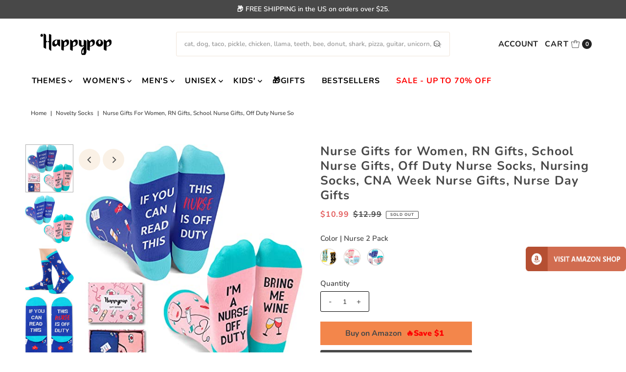

--- FILE ---
content_type: text/html; charset=utf-8
request_url: https://www.happypopsox.com/products/womens-funny-cozy-nurse-socks-2-pack
body_size: 38963
content:
<!DOCTYPE html>
<html class="no-js" lang="en">
<head>
  <meta charset="utf-8" />
  <meta name="viewport" content="width=device-width,initial-scale=1">

  <!-- Establish early connection to external domains -->
  <link rel="preconnect" href="https://cdn.shopify.com" crossorigin>
  <link rel="preconnect" href="https://fonts.shopify.com" crossorigin>
  <link rel="preconnect" href="https://monorail-edge.shopifysvc.com">
  <link rel="preconnect" href="//ajax.googleapis.com" crossorigin />
 <!-- Pinterest -->
 <meta name="p:domain_verify" content="0a1a5cdf6ec5477ce36d60389fbc5646"/><!-- Preload onDomain stylesheets and script libraries -->
  <link rel="preload" href="//www.happypopsox.com/cdn/shop/t/17/assets/stylesheet.css?v=63397105374336043501758279950" as="style">
  <link rel="preload" as="font" href="//www.happypopsox.com/cdn/fonts/nunito/nunito_n6.1a6c50dce2e2b3b0d31e02dbd9146b5064bea503.woff2" type="font/woff2" crossorigin>
  <link rel="preload" as="font" href="//www.happypopsox.com/cdn/fonts/nunito/nunito_n7.37cf9b8cf43b3322f7e6e13ad2aad62ab5dc9109.woff2" type="font/woff2" crossorigin>
  <link rel="preload" as="font" href="//www.happypopsox.com/cdn/fonts/nunito/nunito_n7.37cf9b8cf43b3322f7e6e13ad2aad62ab5dc9109.woff2" type="font/woff2" crossorigin>
  <link rel="preload" href="//www.happypopsox.com/cdn/shop/t/17/assets/eventemitter3.min.js?v=27939738353326123541666769908" as="script">
  <link rel="preload" href="//www.happypopsox.com/cdn/shop/t/17/assets/theme.js?v=137551370991326669041684141954" as="script">

  <link rel="shortcut icon" href="//www.happypopsox.com/cdn/shop/files/New_Logo_H_Only_32x32.png?v=1613556948" type="image/png" />
  <link rel="canonical" href="https://www.happypopsox.com/products/womens-funny-cozy-nurse-socks-2-pack" />

  <title>Nurse Gifts for Women, RN Gifts, School Nurse Gifts, Off Duty Nurse So &ndash; Happypop</title>
  <meta name="description" content="Nurse Socks For WomenThese nursing socks feature a design of a woman&#39;s body made up of stethoscopes, pills, prescription bottles, an electrocardiogram, and syringes.Size &amp;amp; PackageOne size fits most. Our women&#39;s crazy socks are designed to fit shoe sizes 6-12 and sock sizes 8-13. Each exclusive gift box contains 2 p" />

  
<meta property="og:image" content="http://www.happypopsox.com/cdn/shop/products/51D87iu4RML.jpg?v=1700849213">
  <meta property="og:image:secure_url" content="https://www.happypopsox.com/cdn/shop/products/51D87iu4RML.jpg?v=1700849213">
  <meta property="og:image:width" content="500">
  <meta property="og:image:height" content="500">

<meta property="og:site_name" content="Happypop">



  <meta name="twitter:card" content="summary">


  <meta name="twitter:site" content="@">


  <meta name="twitter:title" content="Nurse Gifts for Women, RN Gifts, School Nurse Gifts, Off Duty Nurse Socks, Nursing Socks, CNA Week Nurse Gifts, Nurse Day Gifts">
  <meta name="twitter:description" content="Nurse Socks For WomenThese nursing socks feature a design of a woman&#39;s body made up of stethoscopes, pills, prescription bottles, an electrocardiogram, and syringes.Size &amp;amp; PackageOne size fits mos">
  <meta name="twitter:image" content="https://www.happypopsox.com/cdn/shop/products/51D87iu4RML_large.jpg?v=1700849213">
  <meta name="twitter:image:width" content="480">
  <meta name="twitter:image:height" content="480">


  
 <script type="application/ld+json">
   {
     "@context": "https://schema.org",
     "@type": "Product",
     "id": "womens-funny-cozy-nurse-socks-2-pack",
     "url": "https:\/\/www.happypopsox.com\/products\/womens-funny-cozy-nurse-socks-2-pack",
     "image": "\/\/www.happypopsox.com\/cdn\/shop\/products\/51D87iu4RML.jpg?v=1700849213",
     "name": "Nurse Gifts for Women, RN Gifts, School Nurse Gifts, Off Duty Nurse Socks, Nursing Socks, CNA Week Nurse Gifts, Nurse Day Gifts",
     "brand": {
        "@type": "Brand",
        "name": "ZMART"
      },
     "description": "\u003ch4\u003eNurse Socks For Women\u003c\/h4\u003e\u003cp\u003eThese nursing socks feature a design of a woman's body made up of stethoscopes, pills, prescription bottles, an electrocardiogram, and syringes.\u003c\/p\u003e\u003ch4\u003eSize \u0026amp; Package\u003c\/h4\u003e\u003cp\u003eOne size fits most. Our women's crazy socks are designed to fit shoe sizes 6-12 and sock sizes 8-13. Each exclusive gift box contains 2 pairs of funny socks.\u003c\/p\u003e\u003ch4\u003eQuality Material\u003c\/h4\u003e\u003cp\u003eOur novelty socks are made of 80% Cotton, 15% Polyamide, and 5% Elastane to ensure they are soft, comfortable, stretchy, and breathable. They won't fade and are machine washable.\u003c\/p\u003e\u003ch4\u003eNurse Gifts\u003c\/h4\u003e\u003cp\u003eMedical socks are perfect for school nurse gifts, nurse graduation gifts, future nurse gifts, nursing student gifts, nursing school gifts, and nursing graduation gifts. Pharmacy socks are also perfect for CNA gifts, RN gifts, med gifts, and medical school gifts.\u003c\/p\u003e\u003ch4\u003eMedical Assistant Gifts\u003c\/h4\u003e\u003cp\u003ePharmacist socks could be the perfect gifts for PAs, pharmacists, pharmacy staff, physical therapists, and psychologists. This thoughtful and unique gift idea is perfect for Nurse Day, Pharmacy Week, PA Week, CNA Week, and White Coat Ceremony.\u003c\/p\u003e\u003ch4\u003ePattern Themes\u003c\/h4\u003e\u003cp\u003e\u003ca href=\"https:\/\/www.happypopsox.com\/collections\/medical-dental-socks\" target=\"_blank\"\u003eMedical \u0026amp; Dental Socks\u003c\/a\u003e  |  \u003ca href=\"https:\/\/www.happypopsox.com\/collections\/medical-socks\" target=\"_blank\"\u003eMedical Socks\u003c\/a\u003e  |  \u003ca href=\"https:\/\/www.happypopsox.com\/collections\/nurse-socks\" target=\"_blank\"\u003eNurse Socks\u003c\/a\u003e\u003c\/p\u003e","sku": "ZM220517WSC-Nurse-PKBU-2Pack","offers": [
        
        {
           "@type": "Offer",
           "price": "10.99",
           "priceCurrency": "USD",
           "availability": "http://schema.org/InStock",
           "priceValidUntil": "2030-01-01",
           "url": "\/products\/womens-funny-cozy-nurse-socks-2-pack"
         }
       
     ]}
 </script>


  <style data-shopify>
:root {
    --main-family: Nunito;
    --main-weight: 600;
    --main-style: normal;
    --main-spacing: 0em;
    --nav-family: Nunito;
    --nav-weight: 700;
    --nav-style: normal;
    --nav-spacing: 0.050em;
    --heading-family: Nunito;
    --heading-weight: 700;
    --heading-style: 700;
    --heading-spacing: 0.050em;
    --button-spacing: 0.075em;

    --font-size: 15px;
    --h1-size: 25px;
    --h2-size: 28px;
    --h3-size: 26px;
    --nav-size: 16px;
    --supersize-h3: calc(26px * 2);
    --font-size-large: calc(15px + 2);

    --section-title-border: bottom-only-full;
    --heading-border-weight: 1px;

    --announcement-bar-background: #484848;
    --announcement-bar-text-color: #ffffff;
    --top-bar-links-active: #ffffff;
    --top-bar-links-bg-active: #222222;
    --header-wrapper-background: #fff;
    --logo-color: #222222;
    --header-text-color: #222222;
    --navigation: #ffffff;
    --nav-color: #000000;
    --background: #ffffff;
    --text-color: #484848;
    --dotted-color: #efe5da;
    --sale-color: #e35d5d;
    --button-color: #d7c2a9;
    --button-text: #ffffff;
    --button-hover: #e7dbcc;
    --secondary-button-color: #484848;
    --secondary-button-text: #ffffff;
    --secondary-button-hover: #626262;
    --directional-background: #faf1e6;
    --directional-color: #484848;
    --directional-hover-background: #ffffff;
    --swatch-width: 40px;
    --swatch-height: 34px;
    --swatch-tooltip-left: -28px;
    --footer-background: #484848;
    --footer-text-color: #fdf7ef;
    --footer-border-color: 253, 247, 239;
    --cs1-color: #000;
    --cs1-background: #ffffff;
    --cs2-color: #484848;
    --cs2-background: #faf1e6;
    --cs3-color: #484848;
    --cs3-background: #efe5da;
    --keyboard-focus: #ffffff;
    --focus-border-style: dotted;
    --focus-border-weight: 1px;
    --section-padding: 40px;
    --grid-text-alignment: center;
    --posted-color: #7b7b7b;
    --article-title-color: #6f6f6f;
    --article-caption-color: ;
    --close-color: #ecb367;
    --text-color-darken-30: #000000;
    --thumbnail-outline-color: #aeaeae;
    --select-arrow-bg: url(//www.happypopsox.com/cdn/shop/t/17/assets/select-arrow.png?v=112595941721225094991666769908);
    --free-shipping-bg: #c2ad7b;
    --free-shipping-text: #fff;
    --color-filter-size: 26px;

    --error-msg-dark: #e81000;
    --error-msg-light: #ffeae8;
    --success-msg-dark: #007f5f;
    --success-msg-light: #e5fff8;

    --color-body-text: var(--text-color);
    --color-body: var(--background);
    --color-bg: var(--background);

    --star-active: rgb(72, 72, 72);
    --star-inactive: rgb(200, 200, 200);

    --section-rounding: 1px;
    --section-background: transparent;
    --section-overlay-color: 0, 0, 0;
    --section-overlay-opacity: 0;
    --section-button-size: 15px;
    --banner-title: #ffffff;

    --pulse-color: rgba(255, 177, 66, 1);
  }
  @media (max-width: 740px) {
    :root {
      --font-size: calc(15px - (15px * 0.15));
      --nav-size: calc(16px - (16px * 0.15));
      --h1-size: calc(25px - (25px * 0.15));
      --h2-size: calc(28px - (28px * 0.15));
      --h3-size: calc(26px - (26px * 0.15));
      --supersize-h3: calc(26px * 1.5);
    }
  }
</style>


  <link rel="stylesheet" href="//www.happypopsox.com/cdn/shop/t/17/assets/stylesheet.css?v=63397105374336043501758279950" type="text/css">

  <style>
    @font-face {
  font-family: Nunito;
  font-weight: 600;
  font-style: normal;
  font-display: swap;
  src: url("//www.happypopsox.com/cdn/fonts/nunito/nunito_n6.1a6c50dce2e2b3b0d31e02dbd9146b5064bea503.woff2") format("woff2"),
       url("//www.happypopsox.com/cdn/fonts/nunito/nunito_n6.6b124f3eac46044b98c99f2feb057208e260962f.woff") format("woff");
}

    @font-face {
  font-family: Nunito;
  font-weight: 700;
  font-style: normal;
  font-display: swap;
  src: url("//www.happypopsox.com/cdn/fonts/nunito/nunito_n7.37cf9b8cf43b3322f7e6e13ad2aad62ab5dc9109.woff2") format("woff2"),
       url("//www.happypopsox.com/cdn/fonts/nunito/nunito_n7.45cfcfadc6630011252d54d5f5a2c7c98f60d5de.woff") format("woff");
}

    @font-face {
  font-family: Nunito;
  font-weight: 700;
  font-style: normal;
  font-display: swap;
  src: url("//www.happypopsox.com/cdn/fonts/nunito/nunito_n7.37cf9b8cf43b3322f7e6e13ad2aad62ab5dc9109.woff2") format("woff2"),
       url("//www.happypopsox.com/cdn/fonts/nunito/nunito_n7.45cfcfadc6630011252d54d5f5a2c7c98f60d5de.woff") format("woff");
}

    @font-face {
  font-family: Nunito;
  font-weight: 900;
  font-style: normal;
  font-display: swap;
  src: url("//www.happypopsox.com/cdn/fonts/nunito/nunito_n9.29703ebe5c8d8fa1bc7f2dcb872bdf16cf7ff465.woff2") format("woff2"),
       url("//www.happypopsox.com/cdn/fonts/nunito/nunito_n9.37c60d6be0d57e3635735f5fdd179e5283d59f56.woff") format("woff");
}

    @font-face {
  font-family: Nunito;
  font-weight: 600;
  font-style: italic;
  font-display: swap;
  src: url("//www.happypopsox.com/cdn/fonts/nunito/nunito_i6.79bb6a51553d3b72598bab76aca3c938e7c6ac54.woff2") format("woff2"),
       url("//www.happypopsox.com/cdn/fonts/nunito/nunito_i6.9ad010b13940d2fa0d660e3029dd144c52772c10.woff") format("woff");
}

    @font-face {
  font-family: Nunito;
  font-weight: 900;
  font-style: italic;
  font-display: swap;
  src: url("//www.happypopsox.com/cdn/fonts/nunito/nunito_i9.d9d3a06900a7b5c28e00f2ff3e65a80b4e51a560.woff2") format("woff2"),
       url("//www.happypopsox.com/cdn/fonts/nunito/nunito_i9.93992e1c574825c63d626f1f8c5dcbd5f40f8d50.woff") format("woff");
}

  </style>

  <script>window.performance && window.performance.mark && window.performance.mark('shopify.content_for_header.start');</script><meta name="google-site-verification" content="meFutjekFFRMhxehAnsnPhqCzP9CLESi4sdmeJgygQ4">
<meta id="shopify-digital-wallet" name="shopify-digital-wallet" content="/23364405/digital_wallets/dialog">
<meta name="shopify-checkout-api-token" content="8a53a2fcdf7c3a4219aa89f1be041eef">
<meta id="in-context-paypal-metadata" data-shop-id="23364405" data-venmo-supported="false" data-environment="production" data-locale="en_US" data-paypal-v4="true" data-currency="USD">
<link rel="alternate" type="application/json+oembed" href="https://www.happypopsox.com/products/womens-funny-cozy-nurse-socks-2-pack.oembed">
<script async="async" src="/checkouts/internal/preloads.js?locale=en-US"></script>
<script id="shopify-features" type="application/json">{"accessToken":"8a53a2fcdf7c3a4219aa89f1be041eef","betas":["rich-media-storefront-analytics"],"domain":"www.happypopsox.com","predictiveSearch":true,"shopId":23364405,"locale":"en"}</script>
<script>var Shopify = Shopify || {};
Shopify.shop = "zmartsox.myshopify.com";
Shopify.locale = "en";
Shopify.currency = {"active":"USD","rate":"1.0"};
Shopify.country = "US";
Shopify.theme = {"name":"Vantage-New","id":122008371235,"schema_name":"Vantage","schema_version":"9.2.1","theme_store_id":459,"role":"main"};
Shopify.theme.handle = "null";
Shopify.theme.style = {"id":null,"handle":null};
Shopify.cdnHost = "www.happypopsox.com/cdn";
Shopify.routes = Shopify.routes || {};
Shopify.routes.root = "/";</script>
<script type="module">!function(o){(o.Shopify=o.Shopify||{}).modules=!0}(window);</script>
<script>!function(o){function n(){var o=[];function n(){o.push(Array.prototype.slice.apply(arguments))}return n.q=o,n}var t=o.Shopify=o.Shopify||{};t.loadFeatures=n(),t.autoloadFeatures=n()}(window);</script>
<script id="shop-js-analytics" type="application/json">{"pageType":"product"}</script>
<script defer="defer" async type="module" src="//www.happypopsox.com/cdn/shopifycloud/shop-js/modules/v2/client.init-shop-cart-sync_WVOgQShq.en.esm.js"></script>
<script defer="defer" async type="module" src="//www.happypopsox.com/cdn/shopifycloud/shop-js/modules/v2/chunk.common_C_13GLB1.esm.js"></script>
<script defer="defer" async type="module" src="//www.happypopsox.com/cdn/shopifycloud/shop-js/modules/v2/chunk.modal_CLfMGd0m.esm.js"></script>
<script type="module">
  await import("//www.happypopsox.com/cdn/shopifycloud/shop-js/modules/v2/client.init-shop-cart-sync_WVOgQShq.en.esm.js");
await import("//www.happypopsox.com/cdn/shopifycloud/shop-js/modules/v2/chunk.common_C_13GLB1.esm.js");
await import("//www.happypopsox.com/cdn/shopifycloud/shop-js/modules/v2/chunk.modal_CLfMGd0m.esm.js");

  window.Shopify.SignInWithShop?.initShopCartSync?.({"fedCMEnabled":true,"windoidEnabled":true});

</script>
<script>(function() {
  var isLoaded = false;
  function asyncLoad() {
    if (isLoaded) return;
    isLoaded = true;
    var urls = ["https:\/\/chimpstatic.com\/mcjs-connected\/js\/users\/402347b487de1c072db5ea50a\/6d56d28107b89fa354b6803c6.js?shop=zmartsox.myshopify.com","https:\/\/ecommplugins-scripts.trustpilot.com\/v2.1\/js\/header.js?settings=eyJrZXkiOiJUazc1R2hUc0h6Q3dxZEVLIn0=\u0026shop=zmartsox.myshopify.com","https:\/\/ecommplugins-trustboxsettings.trustpilot.com\/zmartsox.myshopify.com.js?settings=1563160330780\u0026shop=zmartsox.myshopify.com","https:\/\/aivalabs.com\/cta\/?identity=VbeyyXD3B0Lwvh5x6dphre4tONRNMu05byGGS7t1fOLuzeFco9f0u\u0026shop=zmartsox.myshopify.com"];
    for (var i = 0; i < urls.length; i++) {
      var s = document.createElement('script');
      s.type = 'text/javascript';
      s.async = true;
      s.src = urls[i];
      var x = document.getElementsByTagName('script')[0];
      x.parentNode.insertBefore(s, x);
    }
  };
  if(window.attachEvent) {
    window.attachEvent('onload', asyncLoad);
  } else {
    window.addEventListener('load', asyncLoad, false);
  }
})();</script>
<script id="__st">var __st={"a":23364405,"offset":-18000,"reqid":"fd81f56c-f1ee-4d95-8130-4028531a449b-1769560883","pageurl":"www.happypopsox.com\/products\/womens-funny-cozy-nurse-socks-2-pack","u":"1b46111452c5","p":"product","rtyp":"product","rid":6768717692963};</script>
<script>window.ShopifyPaypalV4VisibilityTracking = true;</script>
<script id="captcha-bootstrap">!function(){'use strict';const t='contact',e='account',n='new_comment',o=[[t,t],['blogs',n],['comments',n],[t,'customer']],c=[[e,'customer_login'],[e,'guest_login'],[e,'recover_customer_password'],[e,'create_customer']],r=t=>t.map((([t,e])=>`form[action*='/${t}']:not([data-nocaptcha='true']) input[name='form_type'][value='${e}']`)).join(','),a=t=>()=>t?[...document.querySelectorAll(t)].map((t=>t.form)):[];function s(){const t=[...o],e=r(t);return a(e)}const i='password',u='form_key',d=['recaptcha-v3-token','g-recaptcha-response','h-captcha-response',i],f=()=>{try{return window.sessionStorage}catch{return}},m='__shopify_v',_=t=>t.elements[u];function p(t,e,n=!1){try{const o=window.sessionStorage,c=JSON.parse(o.getItem(e)),{data:r}=function(t){const{data:e,action:n}=t;return t[m]||n?{data:e,action:n}:{data:t,action:n}}(c);for(const[e,n]of Object.entries(r))t.elements[e]&&(t.elements[e].value=n);n&&o.removeItem(e)}catch(o){console.error('form repopulation failed',{error:o})}}const l='form_type',E='cptcha';function T(t){t.dataset[E]=!0}const w=window,h=w.document,L='Shopify',v='ce_forms',y='captcha';let A=!1;((t,e)=>{const n=(g='f06e6c50-85a8-45c8-87d0-21a2b65856fe',I='https://cdn.shopify.com/shopifycloud/storefront-forms-hcaptcha/ce_storefront_forms_captcha_hcaptcha.v1.5.2.iife.js',D={infoText:'Protected by hCaptcha',privacyText:'Privacy',termsText:'Terms'},(t,e,n)=>{const o=w[L][v],c=o.bindForm;if(c)return c(t,g,e,D).then(n);var r;o.q.push([[t,g,e,D],n]),r=I,A||(h.body.append(Object.assign(h.createElement('script'),{id:'captcha-provider',async:!0,src:r})),A=!0)});var g,I,D;w[L]=w[L]||{},w[L][v]=w[L][v]||{},w[L][v].q=[],w[L][y]=w[L][y]||{},w[L][y].protect=function(t,e){n(t,void 0,e),T(t)},Object.freeze(w[L][y]),function(t,e,n,w,h,L){const[v,y,A,g]=function(t,e,n){const i=e?o:[],u=t?c:[],d=[...i,...u],f=r(d),m=r(i),_=r(d.filter((([t,e])=>n.includes(e))));return[a(f),a(m),a(_),s()]}(w,h,L),I=t=>{const e=t.target;return e instanceof HTMLFormElement?e:e&&e.form},D=t=>v().includes(t);t.addEventListener('submit',(t=>{const e=I(t);if(!e)return;const n=D(e)&&!e.dataset.hcaptchaBound&&!e.dataset.recaptchaBound,o=_(e),c=g().includes(e)&&(!o||!o.value);(n||c)&&t.preventDefault(),c&&!n&&(function(t){try{if(!f())return;!function(t){const e=f();if(!e)return;const n=_(t);if(!n)return;const o=n.value;o&&e.removeItem(o)}(t);const e=Array.from(Array(32),(()=>Math.random().toString(36)[2])).join('');!function(t,e){_(t)||t.append(Object.assign(document.createElement('input'),{type:'hidden',name:u})),t.elements[u].value=e}(t,e),function(t,e){const n=f();if(!n)return;const o=[...t.querySelectorAll(`input[type='${i}']`)].map((({name:t})=>t)),c=[...d,...o],r={};for(const[a,s]of new FormData(t).entries())c.includes(a)||(r[a]=s);n.setItem(e,JSON.stringify({[m]:1,action:t.action,data:r}))}(t,e)}catch(e){console.error('failed to persist form',e)}}(e),e.submit())}));const S=(t,e)=>{t&&!t.dataset[E]&&(n(t,e.some((e=>e===t))),T(t))};for(const o of['focusin','change'])t.addEventListener(o,(t=>{const e=I(t);D(e)&&S(e,y())}));const B=e.get('form_key'),M=e.get(l),P=B&&M;t.addEventListener('DOMContentLoaded',(()=>{const t=y();if(P)for(const e of t)e.elements[l].value===M&&p(e,B);[...new Set([...A(),...v().filter((t=>'true'===t.dataset.shopifyCaptcha))])].forEach((e=>S(e,t)))}))}(h,new URLSearchParams(w.location.search),n,t,e,['guest_login'])})(!0,!0)}();</script>
<script integrity="sha256-4kQ18oKyAcykRKYeNunJcIwy7WH5gtpwJnB7kiuLZ1E=" data-source-attribution="shopify.loadfeatures" defer="defer" src="//www.happypopsox.com/cdn/shopifycloud/storefront/assets/storefront/load_feature-a0a9edcb.js" crossorigin="anonymous"></script>
<script data-source-attribution="shopify.dynamic_checkout.dynamic.init">var Shopify=Shopify||{};Shopify.PaymentButton=Shopify.PaymentButton||{isStorefrontPortableWallets:!0,init:function(){window.Shopify.PaymentButton.init=function(){};var t=document.createElement("script");t.src="https://www.happypopsox.com/cdn/shopifycloud/portable-wallets/latest/portable-wallets.en.js",t.type="module",document.head.appendChild(t)}};
</script>
<script data-source-attribution="shopify.dynamic_checkout.buyer_consent">
  function portableWalletsHideBuyerConsent(e){var t=document.getElementById("shopify-buyer-consent"),n=document.getElementById("shopify-subscription-policy-button");t&&n&&(t.classList.add("hidden"),t.setAttribute("aria-hidden","true"),n.removeEventListener("click",e))}function portableWalletsShowBuyerConsent(e){var t=document.getElementById("shopify-buyer-consent"),n=document.getElementById("shopify-subscription-policy-button");t&&n&&(t.classList.remove("hidden"),t.removeAttribute("aria-hidden"),n.addEventListener("click",e))}window.Shopify?.PaymentButton&&(window.Shopify.PaymentButton.hideBuyerConsent=portableWalletsHideBuyerConsent,window.Shopify.PaymentButton.showBuyerConsent=portableWalletsShowBuyerConsent);
</script>
<script data-source-attribution="shopify.dynamic_checkout.cart.bootstrap">document.addEventListener("DOMContentLoaded",(function(){function t(){return document.querySelector("shopify-accelerated-checkout-cart, shopify-accelerated-checkout")}if(t())Shopify.PaymentButton.init();else{new MutationObserver((function(e,n){t()&&(Shopify.PaymentButton.init(),n.disconnect())})).observe(document.body,{childList:!0,subtree:!0})}}));
</script>
<link id="shopify-accelerated-checkout-styles" rel="stylesheet" media="screen" href="https://www.happypopsox.com/cdn/shopifycloud/portable-wallets/latest/accelerated-checkout-backwards-compat.css" crossorigin="anonymous">
<style id="shopify-accelerated-checkout-cart">
        #shopify-buyer-consent {
  margin-top: 1em;
  display: inline-block;
  width: 100%;
}

#shopify-buyer-consent.hidden {
  display: none;
}

#shopify-subscription-policy-button {
  background: none;
  border: none;
  padding: 0;
  text-decoration: underline;
  font-size: inherit;
  cursor: pointer;
}

#shopify-subscription-policy-button::before {
  box-shadow: none;
}

      </style>

<script>window.performance && window.performance.mark && window.performance.mark('shopify.content_for_header.end');</script>


<!-- Google tag (gtag.js) -->
<script async src="https://www.googletagmanager.com/gtag/js?id=G-0BJYCR7VTV"></script>
<script>
  window.dataLayer = window.dataLayer || [];
  function gtag(){dataLayer.push(arguments);}
  gtag('js', new Date());

  gtag('config', 'G-0BJYCR7VTV');
<!-- Google ad 转化id -->
  gtag('config', 'AW-11410039064');
</script>

  <!-- Google Tag Manager -->
<script>(function(w,d,s,l,i){w[l]=w[l]||[];w[l].push({'gtm.start':
new Date().getTime(),event:'gtm.js'});var f=d.getElementsByTagName(s)[0],
j=d.createElement(s),dl=l!='dataLayer'?'&l='+l:'';j.async=true;j.src=
'https://www.googletagmanager.com/gtm.js?id='+i+dl;f.parentNode.insertBefore(j,f);
})(window,document,'script','dataLayer','GTM-M8X6TVW');</script>
<!-- End Google Tag Manager -->


<link href="https://monorail-edge.shopifysvc.com" rel="dns-prefetch">
<script>(function(){if ("sendBeacon" in navigator && "performance" in window) {try {var session_token_from_headers = performance.getEntriesByType('navigation')[0].serverTiming.find(x => x.name == '_s').description;} catch {var session_token_from_headers = undefined;}var session_cookie_matches = document.cookie.match(/_shopify_s=([^;]*)/);var session_token_from_cookie = session_cookie_matches && session_cookie_matches.length === 2 ? session_cookie_matches[1] : "";var session_token = session_token_from_headers || session_token_from_cookie || "";function handle_abandonment_event(e) {var entries = performance.getEntries().filter(function(entry) {return /monorail-edge.shopifysvc.com/.test(entry.name);});if (!window.abandonment_tracked && entries.length === 0) {window.abandonment_tracked = true;var currentMs = Date.now();var navigation_start = performance.timing.navigationStart;var payload = {shop_id: 23364405,url: window.location.href,navigation_start,duration: currentMs - navigation_start,session_token,page_type: "product"};window.navigator.sendBeacon("https://monorail-edge.shopifysvc.com/v1/produce", JSON.stringify({schema_id: "online_store_buyer_site_abandonment/1.1",payload: payload,metadata: {event_created_at_ms: currentMs,event_sent_at_ms: currentMs}}));}}window.addEventListener('pagehide', handle_abandonment_event);}}());</script>
<script id="web-pixels-manager-setup">(function e(e,d,r,n,o){if(void 0===o&&(o={}),!Boolean(null===(a=null===(i=window.Shopify)||void 0===i?void 0:i.analytics)||void 0===a?void 0:a.replayQueue)){var i,a;window.Shopify=window.Shopify||{};var t=window.Shopify;t.analytics=t.analytics||{};var s=t.analytics;s.replayQueue=[],s.publish=function(e,d,r){return s.replayQueue.push([e,d,r]),!0};try{self.performance.mark("wpm:start")}catch(e){}var l=function(){var e={modern:/Edge?\/(1{2}[4-9]|1[2-9]\d|[2-9]\d{2}|\d{4,})\.\d+(\.\d+|)|Firefox\/(1{2}[4-9]|1[2-9]\d|[2-9]\d{2}|\d{4,})\.\d+(\.\d+|)|Chrom(ium|e)\/(9{2}|\d{3,})\.\d+(\.\d+|)|(Maci|X1{2}).+ Version\/(15\.\d+|(1[6-9]|[2-9]\d|\d{3,})\.\d+)([,.]\d+|)( \(\w+\)|)( Mobile\/\w+|) Safari\/|Chrome.+OPR\/(9{2}|\d{3,})\.\d+\.\d+|(CPU[ +]OS|iPhone[ +]OS|CPU[ +]iPhone|CPU IPhone OS|CPU iPad OS)[ +]+(15[._]\d+|(1[6-9]|[2-9]\d|\d{3,})[._]\d+)([._]\d+|)|Android:?[ /-](13[3-9]|1[4-9]\d|[2-9]\d{2}|\d{4,})(\.\d+|)(\.\d+|)|Android.+Firefox\/(13[5-9]|1[4-9]\d|[2-9]\d{2}|\d{4,})\.\d+(\.\d+|)|Android.+Chrom(ium|e)\/(13[3-9]|1[4-9]\d|[2-9]\d{2}|\d{4,})\.\d+(\.\d+|)|SamsungBrowser\/([2-9]\d|\d{3,})\.\d+/,legacy:/Edge?\/(1[6-9]|[2-9]\d|\d{3,})\.\d+(\.\d+|)|Firefox\/(5[4-9]|[6-9]\d|\d{3,})\.\d+(\.\d+|)|Chrom(ium|e)\/(5[1-9]|[6-9]\d|\d{3,})\.\d+(\.\d+|)([\d.]+$|.*Safari\/(?![\d.]+ Edge\/[\d.]+$))|(Maci|X1{2}).+ Version\/(10\.\d+|(1[1-9]|[2-9]\d|\d{3,})\.\d+)([,.]\d+|)( \(\w+\)|)( Mobile\/\w+|) Safari\/|Chrome.+OPR\/(3[89]|[4-9]\d|\d{3,})\.\d+\.\d+|(CPU[ +]OS|iPhone[ +]OS|CPU[ +]iPhone|CPU IPhone OS|CPU iPad OS)[ +]+(10[._]\d+|(1[1-9]|[2-9]\d|\d{3,})[._]\d+)([._]\d+|)|Android:?[ /-](13[3-9]|1[4-9]\d|[2-9]\d{2}|\d{4,})(\.\d+|)(\.\d+|)|Mobile Safari.+OPR\/([89]\d|\d{3,})\.\d+\.\d+|Android.+Firefox\/(13[5-9]|1[4-9]\d|[2-9]\d{2}|\d{4,})\.\d+(\.\d+|)|Android.+Chrom(ium|e)\/(13[3-9]|1[4-9]\d|[2-9]\d{2}|\d{4,})\.\d+(\.\d+|)|Android.+(UC? ?Browser|UCWEB|U3)[ /]?(15\.([5-9]|\d{2,})|(1[6-9]|[2-9]\d|\d{3,})\.\d+)\.\d+|SamsungBrowser\/(5\.\d+|([6-9]|\d{2,})\.\d+)|Android.+MQ{2}Browser\/(14(\.(9|\d{2,})|)|(1[5-9]|[2-9]\d|\d{3,})(\.\d+|))(\.\d+|)|K[Aa][Ii]OS\/(3\.\d+|([4-9]|\d{2,})\.\d+)(\.\d+|)/},d=e.modern,r=e.legacy,n=navigator.userAgent;return n.match(d)?"modern":n.match(r)?"legacy":"unknown"}(),u="modern"===l?"modern":"legacy",c=(null!=n?n:{modern:"",legacy:""})[u],f=function(e){return[e.baseUrl,"/wpm","/b",e.hashVersion,"modern"===e.buildTarget?"m":"l",".js"].join("")}({baseUrl:d,hashVersion:r,buildTarget:u}),m=function(e){var d=e.version,r=e.bundleTarget,n=e.surface,o=e.pageUrl,i=e.monorailEndpoint;return{emit:function(e){var a=e.status,t=e.errorMsg,s=(new Date).getTime(),l=JSON.stringify({metadata:{event_sent_at_ms:s},events:[{schema_id:"web_pixels_manager_load/3.1",payload:{version:d,bundle_target:r,page_url:o,status:a,surface:n,error_msg:t},metadata:{event_created_at_ms:s}}]});if(!i)return console&&console.warn&&console.warn("[Web Pixels Manager] No Monorail endpoint provided, skipping logging."),!1;try{return self.navigator.sendBeacon.bind(self.navigator)(i,l)}catch(e){}var u=new XMLHttpRequest;try{return u.open("POST",i,!0),u.setRequestHeader("Content-Type","text/plain"),u.send(l),!0}catch(e){return console&&console.warn&&console.warn("[Web Pixels Manager] Got an unhandled error while logging to Monorail."),!1}}}}({version:r,bundleTarget:l,surface:e.surface,pageUrl:self.location.href,monorailEndpoint:e.monorailEndpoint});try{o.browserTarget=l,function(e){var d=e.src,r=e.async,n=void 0===r||r,o=e.onload,i=e.onerror,a=e.sri,t=e.scriptDataAttributes,s=void 0===t?{}:t,l=document.createElement("script"),u=document.querySelector("head"),c=document.querySelector("body");if(l.async=n,l.src=d,a&&(l.integrity=a,l.crossOrigin="anonymous"),s)for(var f in s)if(Object.prototype.hasOwnProperty.call(s,f))try{l.dataset[f]=s[f]}catch(e){}if(o&&l.addEventListener("load",o),i&&l.addEventListener("error",i),u)u.appendChild(l);else{if(!c)throw new Error("Did not find a head or body element to append the script");c.appendChild(l)}}({src:f,async:!0,onload:function(){if(!function(){var e,d;return Boolean(null===(d=null===(e=window.Shopify)||void 0===e?void 0:e.analytics)||void 0===d?void 0:d.initialized)}()){var d=window.webPixelsManager.init(e)||void 0;if(d){var r=window.Shopify.analytics;r.replayQueue.forEach((function(e){var r=e[0],n=e[1],o=e[2];d.publishCustomEvent(r,n,o)})),r.replayQueue=[],r.publish=d.publishCustomEvent,r.visitor=d.visitor,r.initialized=!0}}},onerror:function(){return m.emit({status:"failed",errorMsg:"".concat(f," has failed to load")})},sri:function(e){var d=/^sha384-[A-Za-z0-9+/=]+$/;return"string"==typeof e&&d.test(e)}(c)?c:"",scriptDataAttributes:o}),m.emit({status:"loading"})}catch(e){m.emit({status:"failed",errorMsg:(null==e?void 0:e.message)||"Unknown error"})}}})({shopId: 23364405,storefrontBaseUrl: "https://www.happypopsox.com",extensionsBaseUrl: "https://extensions.shopifycdn.com/cdn/shopifycloud/web-pixels-manager",monorailEndpoint: "https://monorail-edge.shopifysvc.com/unstable/produce_batch",surface: "storefront-renderer",enabledBetaFlags: ["2dca8a86"],webPixelsConfigList: [{"id":"271941667","configuration":"{\"config\":\"{\\\"pixel_id\\\":\\\"G-0BJYCR7VTV\\\",\\\"target_country\\\":\\\"US\\\",\\\"gtag_events\\\":[{\\\"type\\\":\\\"search\\\",\\\"action_label\\\":[\\\"G-0BJYCR7VTV\\\",\\\"AW-11410039064\\\/lnNOCIngu_gYEJjC3cAq\\\"]},{\\\"type\\\":\\\"begin_checkout\\\",\\\"action_label\\\":[\\\"G-0BJYCR7VTV\\\",\\\"AW-11410039064\\\/ybXmCI_gu_gYEJjC3cAq\\\"]},{\\\"type\\\":\\\"view_item\\\",\\\"action_label\\\":[\\\"G-0BJYCR7VTV\\\",\\\"AW-11410039064\\\/zT0nCIbgu_gYEJjC3cAq\\\",\\\"MC-RGZRTP3HLH\\\"]},{\\\"type\\\":\\\"purchase\\\",\\\"action_label\\\":[\\\"G-0BJYCR7VTV\\\",\\\"AW-11410039064\\\/WpiECIDgu_gYEJjC3cAq\\\",\\\"MC-RGZRTP3HLH\\\"]},{\\\"type\\\":\\\"page_view\\\",\\\"action_label\\\":[\\\"G-0BJYCR7VTV\\\",\\\"AW-11410039064\\\/6-7_CIPgu_gYEJjC3cAq\\\",\\\"MC-RGZRTP3HLH\\\"]},{\\\"type\\\":\\\"add_payment_info\\\",\\\"action_label\\\":[\\\"G-0BJYCR7VTV\\\",\\\"AW-11410039064\\\/svxUCJLgu_gYEJjC3cAq\\\"]},{\\\"type\\\":\\\"add_to_cart\\\",\\\"action_label\\\":[\\\"G-0BJYCR7VTV\\\",\\\"AW-11410039064\\\/bT50CIzgu_gYEJjC3cAq\\\"]}],\\\"enable_monitoring_mode\\\":false}\"}","eventPayloadVersion":"v1","runtimeContext":"OPEN","scriptVersion":"b2a88bafab3e21179ed38636efcd8a93","type":"APP","apiClientId":1780363,"privacyPurposes":[],"dataSharingAdjustments":{"protectedCustomerApprovalScopes":["read_customer_address","read_customer_email","read_customer_name","read_customer_personal_data","read_customer_phone"]}},{"id":"29556771","configuration":"{\"tagID\":\"2620692998632\"}","eventPayloadVersion":"v1","runtimeContext":"STRICT","scriptVersion":"18031546ee651571ed29edbe71a3550b","type":"APP","apiClientId":3009811,"privacyPurposes":["ANALYTICS","MARKETING","SALE_OF_DATA"],"dataSharingAdjustments":{"protectedCustomerApprovalScopes":["read_customer_address","read_customer_email","read_customer_name","read_customer_personal_data","read_customer_phone"]}},{"id":"shopify-app-pixel","configuration":"{}","eventPayloadVersion":"v1","runtimeContext":"STRICT","scriptVersion":"0450","apiClientId":"shopify-pixel","type":"APP","privacyPurposes":["ANALYTICS","MARKETING"]},{"id":"shopify-custom-pixel","eventPayloadVersion":"v1","runtimeContext":"LAX","scriptVersion":"0450","apiClientId":"shopify-pixel","type":"CUSTOM","privacyPurposes":["ANALYTICS","MARKETING"]}],isMerchantRequest: false,initData: {"shop":{"name":"Happypop","paymentSettings":{"currencyCode":"USD"},"myshopifyDomain":"zmartsox.myshopify.com","countryCode":"HK","storefrontUrl":"https:\/\/www.happypopsox.com"},"customer":null,"cart":null,"checkout":null,"productVariants":[{"price":{"amount":10.99,"currencyCode":"USD"},"product":{"title":"Nurse Gifts for Women, RN Gifts, School Nurse Gifts, Off Duty Nurse Socks, Nursing Socks, CNA Week Nurse Gifts, Nurse Day Gifts","vendor":"ZMART","id":"6768717692963","untranslatedTitle":"Nurse Gifts for Women, RN Gifts, School Nurse Gifts, Off Duty Nurse Socks, Nursing Socks, CNA Week Nurse Gifts, Nurse Day Gifts","url":"\/products\/womens-funny-cozy-nurse-socks-2-pack","type":"Crew"},"id":"39911015055395","image":{"src":"\/\/www.happypopsox.com\/cdn\/shop\/products\/51D87iu4RML.jpg?v=1700849213"},"sku":"ZM220517WSC-Nurse-PKBU-2Pack","title":"Nurse 2 Pack","untranslatedTitle":"Nurse 2 Pack"}],"purchasingCompany":null},},"https://www.happypopsox.com/cdn","fcfee988w5aeb613cpc8e4bc33m6693e112",{"modern":"","legacy":""},{"shopId":"23364405","storefrontBaseUrl":"https:\/\/www.happypopsox.com","extensionBaseUrl":"https:\/\/extensions.shopifycdn.com\/cdn\/shopifycloud\/web-pixels-manager","surface":"storefront-renderer","enabledBetaFlags":"[\"2dca8a86\"]","isMerchantRequest":"false","hashVersion":"fcfee988w5aeb613cpc8e4bc33m6693e112","publish":"custom","events":"[[\"page_viewed\",{}],[\"product_viewed\",{\"productVariant\":{\"price\":{\"amount\":10.99,\"currencyCode\":\"USD\"},\"product\":{\"title\":\"Nurse Gifts for Women, RN Gifts, School Nurse Gifts, Off Duty Nurse Socks, Nursing Socks, CNA Week Nurse Gifts, Nurse Day Gifts\",\"vendor\":\"ZMART\",\"id\":\"6768717692963\",\"untranslatedTitle\":\"Nurse Gifts for Women, RN Gifts, School Nurse Gifts, Off Duty Nurse Socks, Nursing Socks, CNA Week Nurse Gifts, Nurse Day Gifts\",\"url\":\"\/products\/womens-funny-cozy-nurse-socks-2-pack\",\"type\":\"Crew\"},\"id\":\"39911015055395\",\"image\":{\"src\":\"\/\/www.happypopsox.com\/cdn\/shop\/products\/51D87iu4RML.jpg?v=1700849213\"},\"sku\":\"ZM220517WSC-Nurse-PKBU-2Pack\",\"title\":\"Nurse 2 Pack\",\"untranslatedTitle\":\"Nurse 2 Pack\"}}]]"});</script><script>
  window.ShopifyAnalytics = window.ShopifyAnalytics || {};
  window.ShopifyAnalytics.meta = window.ShopifyAnalytics.meta || {};
  window.ShopifyAnalytics.meta.currency = 'USD';
  var meta = {"product":{"id":6768717692963,"gid":"gid:\/\/shopify\/Product\/6768717692963","vendor":"ZMART","type":"Crew","handle":"womens-funny-cozy-nurse-socks-2-pack","variants":[{"id":39911015055395,"price":1099,"name":"Nurse Gifts for Women, RN Gifts, School Nurse Gifts, Off Duty Nurse Socks, Nursing Socks, CNA Week Nurse Gifts, Nurse Day Gifts - Nurse 2 Pack","public_title":"Nurse 2 Pack","sku":"ZM220517WSC-Nurse-PKBU-2Pack"}],"remote":false},"page":{"pageType":"product","resourceType":"product","resourceId":6768717692963,"requestId":"fd81f56c-f1ee-4d95-8130-4028531a449b-1769560883"}};
  for (var attr in meta) {
    window.ShopifyAnalytics.meta[attr] = meta[attr];
  }
</script>
<script class="analytics">
  (function () {
    var customDocumentWrite = function(content) {
      var jquery = null;

      if (window.jQuery) {
        jquery = window.jQuery;
      } else if (window.Checkout && window.Checkout.$) {
        jquery = window.Checkout.$;
      }

      if (jquery) {
        jquery('body').append(content);
      }
    };

    var hasLoggedConversion = function(token) {
      if (token) {
        return document.cookie.indexOf('loggedConversion=' + token) !== -1;
      }
      return false;
    }

    var setCookieIfConversion = function(token) {
      if (token) {
        var twoMonthsFromNow = new Date(Date.now());
        twoMonthsFromNow.setMonth(twoMonthsFromNow.getMonth() + 2);

        document.cookie = 'loggedConversion=' + token + '; expires=' + twoMonthsFromNow;
      }
    }

    var trekkie = window.ShopifyAnalytics.lib = window.trekkie = window.trekkie || [];
    if (trekkie.integrations) {
      return;
    }
    trekkie.methods = [
      'identify',
      'page',
      'ready',
      'track',
      'trackForm',
      'trackLink'
    ];
    trekkie.factory = function(method) {
      return function() {
        var args = Array.prototype.slice.call(arguments);
        args.unshift(method);
        trekkie.push(args);
        return trekkie;
      };
    };
    for (var i = 0; i < trekkie.methods.length; i++) {
      var key = trekkie.methods[i];
      trekkie[key] = trekkie.factory(key);
    }
    trekkie.load = function(config) {
      trekkie.config = config || {};
      trekkie.config.initialDocumentCookie = document.cookie;
      var first = document.getElementsByTagName('script')[0];
      var script = document.createElement('script');
      script.type = 'text/javascript';
      script.onerror = function(e) {
        var scriptFallback = document.createElement('script');
        scriptFallback.type = 'text/javascript';
        scriptFallback.onerror = function(error) {
                var Monorail = {
      produce: function produce(monorailDomain, schemaId, payload) {
        var currentMs = new Date().getTime();
        var event = {
          schema_id: schemaId,
          payload: payload,
          metadata: {
            event_created_at_ms: currentMs,
            event_sent_at_ms: currentMs
          }
        };
        return Monorail.sendRequest("https://" + monorailDomain + "/v1/produce", JSON.stringify(event));
      },
      sendRequest: function sendRequest(endpointUrl, payload) {
        // Try the sendBeacon API
        if (window && window.navigator && typeof window.navigator.sendBeacon === 'function' && typeof window.Blob === 'function' && !Monorail.isIos12()) {
          var blobData = new window.Blob([payload], {
            type: 'text/plain'
          });

          if (window.navigator.sendBeacon(endpointUrl, blobData)) {
            return true;
          } // sendBeacon was not successful

        } // XHR beacon

        var xhr = new XMLHttpRequest();

        try {
          xhr.open('POST', endpointUrl);
          xhr.setRequestHeader('Content-Type', 'text/plain');
          xhr.send(payload);
        } catch (e) {
          console.log(e);
        }

        return false;
      },
      isIos12: function isIos12() {
        return window.navigator.userAgent.lastIndexOf('iPhone; CPU iPhone OS 12_') !== -1 || window.navigator.userAgent.lastIndexOf('iPad; CPU OS 12_') !== -1;
      }
    };
    Monorail.produce('monorail-edge.shopifysvc.com',
      'trekkie_storefront_load_errors/1.1',
      {shop_id: 23364405,
      theme_id: 122008371235,
      app_name: "storefront",
      context_url: window.location.href,
      source_url: "//www.happypopsox.com/cdn/s/trekkie.storefront.a804e9514e4efded663580eddd6991fcc12b5451.min.js"});

        };
        scriptFallback.async = true;
        scriptFallback.src = '//www.happypopsox.com/cdn/s/trekkie.storefront.a804e9514e4efded663580eddd6991fcc12b5451.min.js';
        first.parentNode.insertBefore(scriptFallback, first);
      };
      script.async = true;
      script.src = '//www.happypopsox.com/cdn/s/trekkie.storefront.a804e9514e4efded663580eddd6991fcc12b5451.min.js';
      first.parentNode.insertBefore(script, first);
    };
    trekkie.load(
      {"Trekkie":{"appName":"storefront","development":false,"defaultAttributes":{"shopId":23364405,"isMerchantRequest":null,"themeId":122008371235,"themeCityHash":"17171287430005897609","contentLanguage":"en","currency":"USD","eventMetadataId":"b0b8fcb2-73da-41ab-a99d-37d5f2e030ea"},"isServerSideCookieWritingEnabled":true,"monorailRegion":"shop_domain","enabledBetaFlags":["65f19447","b5387b81"]},"Session Attribution":{},"S2S":{"facebookCapiEnabled":false,"source":"trekkie-storefront-renderer","apiClientId":580111}}
    );

    var loaded = false;
    trekkie.ready(function() {
      if (loaded) return;
      loaded = true;

      window.ShopifyAnalytics.lib = window.trekkie;

      var originalDocumentWrite = document.write;
      document.write = customDocumentWrite;
      try { window.ShopifyAnalytics.merchantGoogleAnalytics.call(this); } catch(error) {};
      document.write = originalDocumentWrite;

      window.ShopifyAnalytics.lib.page(null,{"pageType":"product","resourceType":"product","resourceId":6768717692963,"requestId":"fd81f56c-f1ee-4d95-8130-4028531a449b-1769560883","shopifyEmitted":true});

      var match = window.location.pathname.match(/checkouts\/(.+)\/(thank_you|post_purchase)/)
      var token = match? match[1]: undefined;
      if (!hasLoggedConversion(token)) {
        setCookieIfConversion(token);
        window.ShopifyAnalytics.lib.track("Viewed Product",{"currency":"USD","variantId":39911015055395,"productId":6768717692963,"productGid":"gid:\/\/shopify\/Product\/6768717692963","name":"Nurse Gifts for Women, RN Gifts, School Nurse Gifts, Off Duty Nurse Socks, Nursing Socks, CNA Week Nurse Gifts, Nurse Day Gifts - Nurse 2 Pack","price":"10.99","sku":"ZM220517WSC-Nurse-PKBU-2Pack","brand":"ZMART","variant":"Nurse 2 Pack","category":"Crew","nonInteraction":true,"remote":false},undefined,undefined,{"shopifyEmitted":true});
      window.ShopifyAnalytics.lib.track("monorail:\/\/trekkie_storefront_viewed_product\/1.1",{"currency":"USD","variantId":39911015055395,"productId":6768717692963,"productGid":"gid:\/\/shopify\/Product\/6768717692963","name":"Nurse Gifts for Women, RN Gifts, School Nurse Gifts, Off Duty Nurse Socks, Nursing Socks, CNA Week Nurse Gifts, Nurse Day Gifts - Nurse 2 Pack","price":"10.99","sku":"ZM220517WSC-Nurse-PKBU-2Pack","brand":"ZMART","variant":"Nurse 2 Pack","category":"Crew","nonInteraction":true,"remote":false,"referer":"https:\/\/www.happypopsox.com\/products\/womens-funny-cozy-nurse-socks-2-pack"});
      }
    });


        var eventsListenerScript = document.createElement('script');
        eventsListenerScript.async = true;
        eventsListenerScript.src = "//www.happypopsox.com/cdn/shopifycloud/storefront/assets/shop_events_listener-3da45d37.js";
        document.getElementsByTagName('head')[0].appendChild(eventsListenerScript);

})();</script>
<script
  defer
  src="https://www.happypopsox.com/cdn/shopifycloud/perf-kit/shopify-perf-kit-3.0.4.min.js"
  data-application="storefront-renderer"
  data-shop-id="23364405"
  data-render-region="gcp-us-east1"
  data-page-type="product"
  data-theme-instance-id="122008371235"
  data-theme-name="Vantage"
  data-theme-version="9.2.1"
  data-monorail-region="shop_domain"
  data-resource-timing-sampling-rate="10"
  data-shs="true"
  data-shs-beacon="true"
  data-shs-export-with-fetch="true"
  data-shs-logs-sample-rate="1"
  data-shs-beacon-endpoint="https://www.happypopsox.com/api/collect"
></script>
</head>

<body class="gridlock product template-product js-slideout-toggle-wrapper js-modal-toggle-wrapper theme-features__section-titles--bottom-only-full theme-features__image-ratio--square theme-features__grid-text-alignment--center theme-features__product-variants--swatches theme-features__color-swatch-style--circle theme-features__ajax-cart-method--drawer theme-features__upcase-nav--true theme-features__button-shape--rounded theme-features__rounding--true">
  <div class="js-slideout-overlay site-overlay"></div>
  <div class="js-modal-overlay site-overlay"></div>

  <aside class="slideout slideout__drawer-left" data-wau-slideout="mobile-navigation" id="slideout-mobile-navigation">
   <div id="shopify-section-mobile-navigation" class="shopify-section"><nav class="mobile-menu" role="navigation" data-section-loaded="false" data-section-id="mobile-navigation" data-section-type="mobile-navigation">
  <div class="slideout__trigger--close">
    <button class="slideout__trigger-mobile-menu js-slideout-close" data-slideout-direction="left" aria-label="Close navigation" tabindex="0" type="button" name="button">
      <div class="icn-close"></div>
    </button>
  </div>
  
    
<div class="mobile-menu__block mobile-menu__cart-status" >
          <a class="mobile-menu__cart-icon" href="/cart">
            Cart
            (<span class="mobile-menu__cart-count js-cart-count">0</span>)
            <svg class="vantage--icon-theme-bag mobile-menu__cart-icon--icon" version="1.1" xmlns="http://www.w3.org/2000/svg" xmlns:xlink="http://www.w3.org/1999/xlink" x="0px" y="0px"
       viewBox="0 0 22 20" height="14px" xml:space="preserve">
      <g class="hover-fill" fill="#000000">
        <path d="M21.9,4.2C21.8,4.1,21.6,4,21.5,4H15c0-2.2-1.8-4-4-4C8.8,0,7,1.8,7,4v2.2C6.7,6.3,6.5,6.6,6.5,7c0,0.6,0.4,1,1,1s1-0.4,1-1
        c0-0.4-0.2-0.7-0.5-0.8V5h5V4H8c0-1.7,1.3-3,3-3s3,1.3,3,3v2.2c-0.3,0.2-0.5,0.5-0.5,0.8c0,0.6,0.4,1,1,1s1-0.4,1-1
        c0-0.4-0.2-0.7-0.5-0.8V5h5.9l-2.3,13.6c0,0.2-0.2,0.4-0.5,0.4H3.8c-0.2,0-0.5-0.2-0.5-0.4L1.1,5H6V4H0.5C0.4,4,0.2,4.1,0.1,4.2
        C0,4.3,0,4.4,0,4.6l2.4,14.2C2.5,19.5,3.1,20,3.8,20h14.3c0.7,0,1.4-0.5,1.5-1.3L22,4.6C22,4.4,22,4.3,21.9,4.2z"/>
      </g>
      <style>.mobile-menu__cart-icon .vantage--icon-theme-bag:hover .hover-fill { fill: #000000;}</style>
    </svg>








          </a>
        </div>
    
  
    
        <div class="mobile-menu__block mobile-menu__search" ><predictive-search
            data-routes="/search/suggest"
            data-show-only-products="true"
            data-results-per-resource="6"
            data-input-selector='input[name="q"]'
            data-results-selector="#predictive-search"
            ><form action="/search" method="get">
            <label class="visually-hidden" for="q--mobile-navigation">cat, dog, taco, pickle, chicken, llama, teeth, bee, donut, shark, pizza, guitar, unicorn, books </label>
            <input
              type="text"
              name="q"
              id="q--mobile-navigation"
              class="search__input"
              placeholder="cat, dog, taco, pickle, chicken, llama, teeth, bee, donut, shark, pizza, guitar, unicorn, books "
              value=""role="combobox"
                aria-expanded="false"
                aria-owns="predictive-search-results-list"
                aria-controls="predictive-search-results-list"
                aria-haspopup="listbox"
                aria-autocomplete="list"
                autocorrect="off"
                autocomplete="off"
                autocapitalize="off"
                spellcheck="false"/>
            <input name="options[prefix]" type="hidden" value="last">

            
              <input type="hidden" name="type" value="product">
            
<div id="predictive-search" class="predictive-search" tabindex="-1"></div></form></predictive-search></div>
      
  
    

        
        

        <ul class="js-accordion js-accordion-mobile-nav c-accordion c-accordion--mobile-nav c-accordion--1603134"
            id="c-accordion--1603134"
            

            data-accordion-family="mobile-navigation"

             >

          

          

            

            

              

              
              

              <li class="js-accordion-header c-accordion__header">
                <a class="js-accordion-link c-accordion__link" href="/collections/all">THEMES</a>
                <button class="dropdown-arrow" aria-label="THEMES" data-toggle="accordion" aria-expanded="false" aria-controls="c-accordion__panel--1603134-1" >
                  
  
    <svg class="vantage--apollo-down-carrot c-accordion__header--icon vib-center" height="6px" version="1.1" xmlns="http://www.w3.org/2000/svg" xmlns:xlink="http://www.w3.org/1999/xlink" x="0px" y="0px"
    	 viewBox="0 0 20 13.3" xml:space="preserve">
      <g class="hover-fill" fill="#000000">
        <polygon points="17.7,0 10,8.3 2.3,0 0,2.5 10,13.3 20,2.5 "/>
      </g>
      <style>.c-accordion__header .vantage--apollo-down-carrot:hover .hover-fill { fill: #000000;}</style>
    </svg>
  









                </button>
              </li>

              <li class="c-accordion__panel c-accordion__panel--1603134-1" id="c-accordion__panel--1603134-1" data-parent="#c-accordion--1603134">

                

                <ul class="js-accordion js-accordion-mobile-nav c-accordion c-accordion--mobile-nav c-accordion--mobile-nav__inner c-accordion--1603134-1" id="c-accordion--1603134-1">

                  
                    

                        
                        

                        <li class="js-accordion-header c-accordion__header">
                          <a class="js-accordion-link c-accordion__link" href="/collections/all">NOW TRENDING</a>
                          <button class="dropdown-arrow" aria-label="NOW TRENDING" data-toggle="accordion" aria-expanded="false" aria-controls="c-accordion__panel--1603134-1-1" >
                            
  
    <svg class="vantage--apollo-down-carrot c-accordion__header--icon vib-center" height="6px" version="1.1" xmlns="http://www.w3.org/2000/svg" xmlns:xlink="http://www.w3.org/1999/xlink" x="0px" y="0px"
    	 viewBox="0 0 20 13.3" xml:space="preserve">
      <g class="hover-fill" fill="#000000">
        <polygon points="17.7,0 10,8.3 2.3,0 0,2.5 10,13.3 20,2.5 "/>
      </g>
      <style>.c-accordion__header .vantage--apollo-down-carrot:hover .hover-fill { fill: #000000;}</style>
    </svg>
  









                          </button>
                        </li>

                        <li class="c-accordion__panel c-accordion__panel--1603134-1-1" id="c-accordion__panel--1603134-1-1" data-parent="#c-accordion--1603134-1">
                          <ul>
                            

                              <li>
                                <a class="js-accordion-link c-accordion__link" href="/collections/best-selling-socks">Best Sellers</a>
                              </li>

                            

                              <li>
                                <a class="js-accordion-link c-accordion__link" href="/collections/new-arrival-socks">Newest Socks</a>
                              </li>

                            

                              <li>
                                <a class="js-accordion-link c-accordion__link" href="/collections/female-relatives-socks">Gift for Her</a>
                              </li>

                            

                              <li>
                                <a class="js-accordion-link c-accordion__link" href="/collections/male-relative-socks">Gift for Him</a>
                              </li>

                            

                              <li>
                                <a class="js-accordion-link c-accordion__link" href="/collections/funny-saying-socks">Funny Saying</a>
                              </li>

                            

                              <li>
                                <a class="js-accordion-link c-accordion__link" href="/collections/labor-and-delivery-socks">Labor and Delivery</a>
                              </li>

                            

                              <li>
                                <a class="js-accordion-link c-accordion__link" href="/collections/ivf-socks">IVF Gifts</a>
                              </li>

                            

                              <li>
                                <a class="js-accordion-link c-accordion__link" href="/collections/fight-cancer-socks">Beat Cancer</a>
                              </li>

                            

                              <li>
                                <a class="js-accordion-link c-accordion__link" href="/collections/plant-flower-socks">Plant & Flower</a>
                              </li>

                            

                              <li>
                                <a class="js-accordion-link c-accordion__link" href="/collections/3d-print-socks">3D Print</a>
                              </li>

                            

                              <li>
                                <a class="js-accordion-link c-accordion__link" href="/collections/tie-dye-socks">Tie Dye</a>
                              </li>

                            

                              <li>
                                <a class="js-accordion-link c-accordion__link" href="/collections/solid-color-socks">Solid Color</a>
                              </li>

                            
                          </ul>
                        </li>
                    
                  
                    

                        
                        

                        <li class="js-accordion-header c-accordion__header">
                          <a class="js-accordion-link c-accordion__link" href="/collections/celebration-socks">CELEBRATION</a>
                          <button class="dropdown-arrow" aria-label="CELEBRATION" data-toggle="accordion" aria-expanded="false" aria-controls="c-accordion__panel--1603134-1-2" >
                            
  
    <svg class="vantage--apollo-down-carrot c-accordion__header--icon vib-center" height="6px" version="1.1" xmlns="http://www.w3.org/2000/svg" xmlns:xlink="http://www.w3.org/1999/xlink" x="0px" y="0px"
    	 viewBox="0 0 20 13.3" xml:space="preserve">
      <g class="hover-fill" fill="#000000">
        <polygon points="17.7,0 10,8.3 2.3,0 0,2.5 10,13.3 20,2.5 "/>
      </g>
      <style>.c-accordion__header .vantage--apollo-down-carrot:hover .hover-fill { fill: #000000;}</style>
    </svg>
  









                          </button>
                        </li>

                        <li class="c-accordion__panel c-accordion__panel--1603134-1-2" id="c-accordion__panel--1603134-1-2" data-parent="#c-accordion--1603134-1">
                          <ul>
                            

                              <li>
                                <a class="js-accordion-link c-accordion__link" href="/collections/birthday-socks">Birthday</a>
                              </li>

                            

                              <li>
                                <a class="js-accordion-link c-accordion__link" href="/collections/christmas-socks">Christmas</a>
                              </li>

                            

                              <li>
                                <a class="js-accordion-link c-accordion__link" href="/collections/wedding-socks">Wedding Gifts</a>
                              </li>

                            

                              <li>
                                <a class="js-accordion-link c-accordion__link" href="/collections/halloween-socks">Halloween</a>
                              </li>

                            

                              <li>
                                <a class="js-accordion-link c-accordion__link" href="/collections/thanksgiving-socks">Thanksgiving</a>
                              </li>

                            

                              <li>
                                <a class="js-accordion-link c-accordion__link" href="/collections/valentines-day-socks">Valentine's Day</a>
                              </li>

                            

                              <li>
                                <a class="js-accordion-link c-accordion__link" href="/collections/easter-socks">Easter</a>
                              </li>

                            

                              <li>
                                <a class="js-accordion-link c-accordion__link" href="/collections/4th-of-july-socks">4th of July</a>
                              </li>

                            

                              <li>
                                <a class="js-accordion-link c-accordion__link" href="/collections/mothers-day-socks">Mother's Day</a>
                              </li>

                            

                              <li>
                                <a class="js-accordion-link c-accordion__link" href="/collections/fathers-day-socks">Father's Day</a>
                              </li>

                            

                              <li>
                                <a class="js-accordion-link c-accordion__link" href="/collections/teacher-socks">Teacher Thanks</a>
                              </li>

                            

                              <li>
                                <a class="js-accordion-link c-accordion__link" href="/collections/school-socks">Grads</a>
                              </li>

                            
                          </ul>
                        </li>
                    
                  
                    

                        
                        

                        <li class="js-accordion-header c-accordion__header">
                          <a class="js-accordion-link c-accordion__link" href="/collections/animal-socks">ANIMALS</a>
                          <button class="dropdown-arrow" aria-label="ANIMALS" data-toggle="accordion" aria-expanded="false" aria-controls="c-accordion__panel--1603134-1-3" >
                            
  
    <svg class="vantage--apollo-down-carrot c-accordion__header--icon vib-center" height="6px" version="1.1" xmlns="http://www.w3.org/2000/svg" xmlns:xlink="http://www.w3.org/1999/xlink" x="0px" y="0px"
    	 viewBox="0 0 20 13.3" xml:space="preserve">
      <g class="hover-fill" fill="#000000">
        <polygon points="17.7,0 10,8.3 2.3,0 0,2.5 10,13.3 20,2.5 "/>
      </g>
      <style>.c-accordion__header .vantage--apollo-down-carrot:hover .hover-fill { fill: #000000;}</style>
    </svg>
  









                          </button>
                        </li>

                        <li class="c-accordion__panel c-accordion__panel--1603134-1-3" id="c-accordion__panel--1603134-1-3" data-parent="#c-accordion--1603134-1">
                          <ul>
                            

                              <li>
                                <a class="js-accordion-link c-accordion__link" href="/collections/dog-socks">Dog</a>
                              </li>

                            

                              <li>
                                <a class="js-accordion-link c-accordion__link" href="/collections/cat-socks">Cat</a>
                              </li>

                            

                              <li>
                                <a class="js-accordion-link c-accordion__link" href="/collections/unicorn-socks">Unicorn</a>
                              </li>

                            

                              <li>
                                <a class="js-accordion-link c-accordion__link" href="/collections/llama-socks">Llama</a>
                              </li>

                            

                              <li>
                                <a class="js-accordion-link c-accordion__link" href="/collections/chicken-socks">Chicken</a>
                              </li>

                            

                              <li>
                                <a class="js-accordion-link c-accordion__link" href="/collections/shark-socks">Shark</a>
                              </li>

                            

                              <li>
                                <a class="js-accordion-link c-accordion__link" href="/collections/cow-socks">Cow</a>
                              </li>

                            

                              <li>
                                <a class="js-accordion-link c-accordion__link" href="/collections/sloth-socks">Sloth</a>
                              </li>

                            

                              <li>
                                <a class="js-accordion-link c-accordion__link" href="/collections/flamingo-socks">Flamingo</a>
                              </li>

                            

                              <li>
                                <a class="js-accordion-link c-accordion__link" href="/collections/goat-socks">Goat</a>
                              </li>

                            

                              <li>
                                <a class="js-accordion-link c-accordion__link" href="/collections/dinosaur-socks">Dinosaur</a>
                              </li>

                            

                              <li>
                                <a class="js-accordion-link c-accordion__link" href="/collections/bee-socks">Bee</a>
                              </li>

                            
                          </ul>
                        </li>
                    
                  
                    

                        
                        

                        <li class="js-accordion-header c-accordion__header">
                          <a class="js-accordion-link c-accordion__link" href="/collections/food-drink-socks">FOOD &amp; DRINK</a>
                          <button class="dropdown-arrow" aria-label="FOOD &amp; DRINK" data-toggle="accordion" aria-expanded="false" aria-controls="c-accordion__panel--1603134-1-4" >
                            
  
    <svg class="vantage--apollo-down-carrot c-accordion__header--icon vib-center" height="6px" version="1.1" xmlns="http://www.w3.org/2000/svg" xmlns:xlink="http://www.w3.org/1999/xlink" x="0px" y="0px"
    	 viewBox="0 0 20 13.3" xml:space="preserve">
      <g class="hover-fill" fill="#000000">
        <polygon points="17.7,0 10,8.3 2.3,0 0,2.5 10,13.3 20,2.5 "/>
      </g>
      <style>.c-accordion__header .vantage--apollo-down-carrot:hover .hover-fill { fill: #000000;}</style>
    </svg>
  









                          </button>
                        </li>

                        <li class="c-accordion__panel c-accordion__panel--1603134-1-4" id="c-accordion__panel--1603134-1-4" data-parent="#c-accordion--1603134-1">
                          <ul>
                            

                              <li>
                                <a class="js-accordion-link c-accordion__link" href="/collections/taco-socks">Taco</a>
                              </li>

                            

                              <li>
                                <a class="js-accordion-link c-accordion__link" href="/collections/pickle-socks">Pickle</a>
                              </li>

                            

                              <li>
                                <a class="js-accordion-link c-accordion__link" href="/collections/donut-socks">Donut</a>
                              </li>

                            

                              <li>
                                <a class="js-accordion-link c-accordion__link" href="/collections/coffee-socks">Coffee</a>
                              </li>

                            

                              <li>
                                <a class="js-accordion-link c-accordion__link" href="/collections/drink-socks">Drink</a>
                              </li>

                            

                              <li>
                                <a class="js-accordion-link c-accordion__link" href="/collections/beer-socks">Beer</a>
                              </li>

                            

                              <li>
                                <a class="js-accordion-link c-accordion__link" href="/collections/fruit-socks">Fruit</a>
                              </li>

                            

                              <li>
                                <a class="js-accordion-link c-accordion__link" href="/collections/pineapple-socks">Pineapple</a>
                              </li>

                            

                              <li>
                                <a class="js-accordion-link c-accordion__link" href="/collections/avocado-socks">Avocado</a>
                              </li>

                            

                              <li>
                                <a class="js-accordion-link c-accordion__link" href="/collections/pizza-socks">Pizza</a>
                              </li>

                            

                              <li>
                                <a class="js-accordion-link c-accordion__link" href="/collections/food-socks">Food</a>
                              </li>

                            

                              <li>
                                <a class="js-accordion-link c-accordion__link" href="/collections/bacon-socks">Bacon</a>
                              </li>

                            
                          </ul>
                        </li>
                    
                  
                    

                        
                        

                        <li class="js-accordion-header c-accordion__header">
                          <a class="js-accordion-link c-accordion__link" href="/collections/jobs-hobbies-socks">JOBS &amp; HOBBIES</a>
                          <button class="dropdown-arrow" aria-label="JOBS &amp; HOBBIES" data-toggle="accordion" aria-expanded="false" aria-controls="c-accordion__panel--1603134-1-5" >
                            
  
    <svg class="vantage--apollo-down-carrot c-accordion__header--icon vib-center" height="6px" version="1.1" xmlns="http://www.w3.org/2000/svg" xmlns:xlink="http://www.w3.org/1999/xlink" x="0px" y="0px"
    	 viewBox="0 0 20 13.3" xml:space="preserve">
      <g class="hover-fill" fill="#000000">
        <polygon points="17.7,0 10,8.3 2.3,0 0,2.5 10,13.3 20,2.5 "/>
      </g>
      <style>.c-accordion__header .vantage--apollo-down-carrot:hover .hover-fill { fill: #000000;}</style>
    </svg>
  









                          </button>
                        </li>

                        <li class="c-accordion__panel c-accordion__panel--1603134-1-5" id="c-accordion__panel--1603134-1-5" data-parent="#c-accordion--1603134-1">
                          <ul>
                            

                              <li>
                                <a class="js-accordion-link c-accordion__link" href="/collections/ball-sports-socks">Ball Sports</a>
                              </li>

                            

                              <li>
                                <a class="js-accordion-link c-accordion__link" href="/collections/outdoor-sports-socks">Outdoors</a>
                              </li>

                            

                              <li>
                                <a class="js-accordion-link c-accordion__link" href="/collections/occupation-socks">Occupation</a>
                              </li>

                            

                              <li>
                                <a class="js-accordion-link c-accordion__link" href="/collections/transportation-socks">Transportation</a>
                              </li>

                            

                              <li>
                                <a class="js-accordion-link c-accordion__link" href="/collections/medical-socks">Medical</a>
                              </li>

                            

                              <li>
                                <a class="js-accordion-link c-accordion__link" href="/collections/school-socks">School</a>
                              </li>

                            

                              <li>
                                <a class="js-accordion-link c-accordion__link" href="/collections/music-socks">Music & Art</a>
                              </li>

                            

                              <li>
                                <a class="js-accordion-link c-accordion__link" href="/collections/game-socks">Gamer Socks</a>
                              </li>

                            

                              <li>
                                <a class="js-accordion-link c-accordion__link" href="/collections/space-socks">Outer Space</a>
                              </li>

                            

                              <li>
                                <a class="js-accordion-link c-accordion__link" href="/collections/dental-socks">Teeth</a>
                              </li>

                            
                          </ul>
                        </li>
                    
                  
                    

                        
                        

                        <li class="js-accordion-header c-accordion__header">
                          <a class="js-accordion-link c-accordion__link" href="/collections">STYLE</a>
                          <button class="dropdown-arrow" aria-label="STYLE" data-toggle="accordion" aria-expanded="false" aria-controls="c-accordion__panel--1603134-1-6" >
                            
  
    <svg class="vantage--apollo-down-carrot c-accordion__header--icon vib-center" height="6px" version="1.1" xmlns="http://www.w3.org/2000/svg" xmlns:xlink="http://www.w3.org/1999/xlink" x="0px" y="0px"
    	 viewBox="0 0 20 13.3" xml:space="preserve">
      <g class="hover-fill" fill="#000000">
        <polygon points="17.7,0 10,8.3 2.3,0 0,2.5 10,13.3 20,2.5 "/>
      </g>
      <style>.c-accordion__header .vantage--apollo-down-carrot:hover .hover-fill { fill: #000000;}</style>
    </svg>
  









                          </button>
                        </li>

                        <li class="c-accordion__panel c-accordion__panel--1603134-1-6" id="c-accordion__panel--1603134-1-6" data-parent="#c-accordion--1603134-1">
                          <ul>
                            

                              <li>
                                <a class="js-accordion-link c-accordion__link" href="/collections/fuzzy-socks">Fuzzy Socks</a>
                              </li>

                            

                              <li>
                                <a class="js-accordion-link c-accordion__link" href="/collections/ankle-socks">Ankle & No Show</a>
                              </li>

                            

                              <li>
                                <a class="js-accordion-link c-accordion__link" href="/collections/crew-socks">Crew</a>
                              </li>

                            

                              <li>
                                <a class="js-accordion-link c-accordion__link" href="/collections/knee-high-socks">Knee High</a>
                              </li>

                            

                              <li>
                                <a class="js-accordion-link c-accordion__link" href="/collections/over-the-knee-socks">Over-the-Knee</a>
                              </li>

                            

                              <li>
                                <a class="js-accordion-link c-accordion__link" href="/collections/slouch-socks">Slouch</a>
                              </li>

                            

                              <li>
                                <a class="js-accordion-link c-accordion__link" href="/collections/non-slip-socks">Non-Slip</a>
                              </li>

                            

                              <li>
                                <a class="js-accordion-link c-accordion__link" href="/collections/slipper-socks">Slipper</a>
                              </li>

                            

                              <li>
                                <a class="js-accordion-link c-accordion__link" href="/collections/wool-socks">Wool Socks</a>
                              </li>

                            

                              <li>
                                <a class="js-accordion-link c-accordion__link" href="/collections/leg-warmers">Leg Warmers</a>
                              </li>

                            

                              <li>
                                <a class="js-accordion-link c-accordion__link" href="/collections/toe-socks">Toe Socks</a>
                              </li>

                            
                          </ul>
                        </li>
                    
                  
                </ul>
              </li>
            
          

            

            

              

              
              

              <li class="js-accordion-header c-accordion__header">
                <a class="js-accordion-link c-accordion__link" href="/collections/women-socks">WOMEN&#39;S</a>
                <button class="dropdown-arrow" aria-label="WOMEN&#39;S" data-toggle="accordion" aria-expanded="false" aria-controls="c-accordion__panel--1603134-2" >
                  
  
    <svg class="vantage--apollo-down-carrot c-accordion__header--icon vib-center" height="6px" version="1.1" xmlns="http://www.w3.org/2000/svg" xmlns:xlink="http://www.w3.org/1999/xlink" x="0px" y="0px"
    	 viewBox="0 0 20 13.3" xml:space="preserve">
      <g class="hover-fill" fill="#000000">
        <polygon points="17.7,0 10,8.3 2.3,0 0,2.5 10,13.3 20,2.5 "/>
      </g>
      <style>.c-accordion__header .vantage--apollo-down-carrot:hover .hover-fill { fill: #000000;}</style>
    </svg>
  









                </button>
              </li>

              <li class="c-accordion__panel c-accordion__panel--1603134-2" id="c-accordion__panel--1603134-2" data-parent="#c-accordion--1603134">

                

                <ul class="js-accordion js-accordion-mobile-nav c-accordion c-accordion--mobile-nav c-accordion--mobile-nav__inner c-accordion--1603134-1" id="c-accordion--1603134-1">

                  
                    

                        
                        

                        <li class="js-accordion-header c-accordion__header">
                          <a class="js-accordion-link c-accordion__link" href="/collections/women-socks">WOMEN&#39;S SOCKS</a>
                          <button class="dropdown-arrow" aria-label="WOMEN&#39;S SOCKS" data-toggle="accordion" aria-expanded="false" aria-controls="c-accordion__panel--1603134-2-1" >
                            
  
    <svg class="vantage--apollo-down-carrot c-accordion__header--icon vib-center" height="6px" version="1.1" xmlns="http://www.w3.org/2000/svg" xmlns:xlink="http://www.w3.org/1999/xlink" x="0px" y="0px"
    	 viewBox="0 0 20 13.3" xml:space="preserve">
      <g class="hover-fill" fill="#000000">
        <polygon points="17.7,0 10,8.3 2.3,0 0,2.5 10,13.3 20,2.5 "/>
      </g>
      <style>.c-accordion__header .vantage--apollo-down-carrot:hover .hover-fill { fill: #000000;}</style>
    </svg>
  









                          </button>
                        </li>

                        <li class="c-accordion__panel c-accordion__panel--1603134-2-1" id="c-accordion__panel--1603134-2-1" data-parent="#c-accordion--1603134-1">
                          <ul>
                            

                              <li>
                                <a class="js-accordion-link c-accordion__link" href="/collections/best-selling-socks/women">Best Sellers</a>
                              </li>

                            

                              <li>
                                <a class="js-accordion-link c-accordion__link" href="/collections/new-arrival-socks/women">Newest Socks</a>
                              </li>

                            

                              <li>
                                <a class="js-accordion-link c-accordion__link" href="/collections/womens-funny-saying-socks">Funny Saying</a>
                              </li>

                            

                              <li>
                                <a class="js-accordion-link c-accordion__link" href="/collections/labor-and-delivery-socks">Labor and Delivery</a>
                              </li>

                            

                              <li>
                                <a class="js-accordion-link c-accordion__link" href="/collections/womens-ivf-socks">IVF Gifts</a>
                              </li>

                            

                              <li>
                                <a class="js-accordion-link c-accordion__link" href="/collections/womens-fight-cancer-socks">Beat Cancer</a>
                              </li>

                            

                              <li>
                                <a class="js-accordion-link c-accordion__link" href="/collections/womens-plant-flower-socks">Plant & Flower</a>
                              </li>

                            

                              <li>
                                <a class="js-accordion-link c-accordion__link" href="/collections/womens-solid-color-socks">Solid Color</a>
                              </li>

                            

                              <li>
                                <a class="js-accordion-link c-accordion__link" href="/collections/womens-america-flag-socks">America Flag</a>
                              </li>

                            

                              <li>
                                <a class="js-accordion-link c-accordion__link" href="/collections/womens-tie-dye-socks">Tie Dye</a>
                              </li>

                            

                              <li>
                                <a class="js-accordion-link c-accordion__link" href="/collections/socks-gift-box/women">Multi-Packs</a>
                              </li>

                            
                          </ul>
                        </li>
                    
                  
                    

                        
                        

                        <li class="js-accordion-header c-accordion__header">
                          <a class="js-accordion-link c-accordion__link" href="/collections/womens-celebration-socks">CELEBRATION</a>
                          <button class="dropdown-arrow" aria-label="CELEBRATION" data-toggle="accordion" aria-expanded="false" aria-controls="c-accordion__panel--1603134-2-2" >
                            
  
    <svg class="vantage--apollo-down-carrot c-accordion__header--icon vib-center" height="6px" version="1.1" xmlns="http://www.w3.org/2000/svg" xmlns:xlink="http://www.w3.org/1999/xlink" x="0px" y="0px"
    	 viewBox="0 0 20 13.3" xml:space="preserve">
      <g class="hover-fill" fill="#000000">
        <polygon points="17.7,0 10,8.3 2.3,0 0,2.5 10,13.3 20,2.5 "/>
      </g>
      <style>.c-accordion__header .vantage--apollo-down-carrot:hover .hover-fill { fill: #000000;}</style>
    </svg>
  









                          </button>
                        </li>

                        <li class="c-accordion__panel c-accordion__panel--1603134-2-2" id="c-accordion__panel--1603134-2-2" data-parent="#c-accordion--1603134-1">
                          <ul>
                            

                              <li>
                                <a class="js-accordion-link c-accordion__link" href="/collections/womens-christmas-socks">Christmas</a>
                              </li>

                            

                              <li>
                                <a class="js-accordion-link c-accordion__link" href="/collections/womens-gingerbread-socks">Gingerbread</a>
                              </li>

                            

                              <li>
                                <a class="js-accordion-link c-accordion__link" href="/collections/womens-birthday-socks">Birthday Gifts</a>
                              </li>

                            

                              <li>
                                <a class="js-accordion-link c-accordion__link" href="/collections/womens-halloween-socks">Halloween</a>
                              </li>

                            

                              <li>
                                <a class="js-accordion-link c-accordion__link" href="/collections/womens-valentines-day-socks">Valentine's Day</a>
                              </li>

                            

                              <li>
                                <a class="js-accordion-link c-accordion__link" href="/collections/mothers-day-socks">Mother's Day</a>
                              </li>

                            

                              <li>
                                <a class="js-accordion-link c-accordion__link" href="/collections/womens-wedding-socks">Wedding Gifts</a>
                              </li>

                            

                              <li>
                                <a class="js-accordion-link c-accordion__link" href="/collections/womens-fight-cancer-socks">Fight Cancer</a>
                              </li>

                            

                              <li>
                                <a class="js-accordion-link c-accordion__link" href="/collections/womens-thanksgiving-socks">Thanksgiving</a>
                              </li>

                            

                              <li>
                                <a class="js-accordion-link c-accordion__link" href="/collections/female-relatives-socks">Gift for Her</a>
                              </li>

                            
                          </ul>
                        </li>
                    
                  
                    

                        
                        

                        <li class="js-accordion-header c-accordion__header">
                          <a class="js-accordion-link c-accordion__link" href="/collections/womens-animal-socks">ANIMALS</a>
                          <button class="dropdown-arrow" aria-label="ANIMALS" data-toggle="accordion" aria-expanded="false" aria-controls="c-accordion__panel--1603134-2-3" >
                            
  
    <svg class="vantage--apollo-down-carrot c-accordion__header--icon vib-center" height="6px" version="1.1" xmlns="http://www.w3.org/2000/svg" xmlns:xlink="http://www.w3.org/1999/xlink" x="0px" y="0px"
    	 viewBox="0 0 20 13.3" xml:space="preserve">
      <g class="hover-fill" fill="#000000">
        <polygon points="17.7,0 10,8.3 2.3,0 0,2.5 10,13.3 20,2.5 "/>
      </g>
      <style>.c-accordion__header .vantage--apollo-down-carrot:hover .hover-fill { fill: #000000;}</style>
    </svg>
  









                          </button>
                        </li>

                        <li class="c-accordion__panel c-accordion__panel--1603134-2-3" id="c-accordion__panel--1603134-2-3" data-parent="#c-accordion--1603134-1">
                          <ul>
                            

                              <li>
                                <a class="js-accordion-link c-accordion__link" href="/collections/womens-cat-socks">Cat</a>
                              </li>

                            

                              <li>
                                <a class="js-accordion-link c-accordion__link" href="/collections/womens-dog-socks">Dog</a>
                              </li>

                            

                              <li>
                                <a class="js-accordion-link c-accordion__link" href="/collections/womens-sloth-socks">Sloth</a>
                              </li>

                            

                              <li>
                                <a class="js-accordion-link c-accordion__link" href="/collections/womens-llama-socks">Llama</a>
                              </li>

                            

                              <li>
                                <a class="js-accordion-link c-accordion__link" href="/collections/womens-chicken-socks">Chicken</a>
                              </li>

                            

                              <li>
                                <a class="js-accordion-link c-accordion__link" href="/collections/womens-unicorn-socks">Unicorn</a>
                              </li>

                            

                              <li>
                                <a class="js-accordion-link c-accordion__link" href="/collections/womens-cow-socks">Cow</a>
                              </li>

                            

                              <li>
                                <a class="js-accordion-link c-accordion__link" href="/collections/womens-bee-socks">Bee</a>
                              </li>

                            

                              <li>
                                <a class="js-accordion-link c-accordion__link" href="/collections/womens-shark-socks">Shark</a>
                              </li>

                            

                              <li>
                                <a class="js-accordion-link c-accordion__link" href="/collections/womens-horse-socks">Horse</a>
                              </li>

                            

                              <li>
                                <a class="js-accordion-link c-accordion__link" href="/collections/womens-goat-socks">Goat</a>
                              </li>

                            
                          </ul>
                        </li>
                    
                  
                    

                        
                        

                        <li class="js-accordion-header c-accordion__header">
                          <a class="js-accordion-link c-accordion__link" href="/collections/womens-food-drink-socks">FOOD &amp; DRINK</a>
                          <button class="dropdown-arrow" aria-label="FOOD &amp; DRINK" data-toggle="accordion" aria-expanded="false" aria-controls="c-accordion__panel--1603134-2-4" >
                            
  
    <svg class="vantage--apollo-down-carrot c-accordion__header--icon vib-center" height="6px" version="1.1" xmlns="http://www.w3.org/2000/svg" xmlns:xlink="http://www.w3.org/1999/xlink" x="0px" y="0px"
    	 viewBox="0 0 20 13.3" xml:space="preserve">
      <g class="hover-fill" fill="#000000">
        <polygon points="17.7,0 10,8.3 2.3,0 0,2.5 10,13.3 20,2.5 "/>
      </g>
      <style>.c-accordion__header .vantage--apollo-down-carrot:hover .hover-fill { fill: #000000;}</style>
    </svg>
  









                          </button>
                        </li>

                        <li class="c-accordion__panel c-accordion__panel--1603134-2-4" id="c-accordion__panel--1603134-2-4" data-parent="#c-accordion--1603134-1">
                          <ul>
                            

                              <li>
                                <a class="js-accordion-link c-accordion__link" href="/collections/womens-food-socks">Food</a>
                              </li>

                            

                              <li>
                                <a class="js-accordion-link c-accordion__link" href="/collections/womens-drink-socks">Drink</a>
                              </li>

                            

                              <li>
                                <a class="js-accordion-link c-accordion__link" href="/collections/womens-pickle-socks">Pickle</a>
                              </li>

                            

                              <li>
                                <a class="js-accordion-link c-accordion__link" href="/collections/womens-pineapple-socks">Pineapple</a>
                              </li>

                            

                              <li>
                                <a class="js-accordion-link c-accordion__link" href="/collections/womens-fruit-socks">Fruit</a>
                              </li>

                            

                              <li>
                                <a class="js-accordion-link c-accordion__link" href="/collections/womens-donut-socks">Donut</a>
                              </li>

                            

                              <li>
                                <a class="js-accordion-link c-accordion__link" href="/collections/womens-cake-socks">Cake</a>
                              </li>

                            

                              <li>
                                <a class="js-accordion-link c-accordion__link" href="/collections/womens-taco-socks">Taco</a>
                              </li>

                            

                              <li>
                                <a class="js-accordion-link c-accordion__link" href="/collections/womens-wine-socks">Wine</a>
                              </li>

                            

                              <li>
                                <a class="js-accordion-link c-accordion__link" href="/collections/womens-pizza-socks">Pizza</a>
                              </li>

                            

                              <li>
                                <a class="js-accordion-link c-accordion__link" href="/collections/womens-coffee-socks">Coffee</a>
                              </li>

                            
                          </ul>
                        </li>
                    
                  
                    

                        
                        

                        <li class="js-accordion-header c-accordion__header">
                          <a class="js-accordion-link c-accordion__link" href="/collections/womens-jobs-hobbies-socks">JOBS &amp; HOBBIES</a>
                          <button class="dropdown-arrow" aria-label="JOBS &amp; HOBBIES" data-toggle="accordion" aria-expanded="false" aria-controls="c-accordion__panel--1603134-2-5" >
                            
  
    <svg class="vantage--apollo-down-carrot c-accordion__header--icon vib-center" height="6px" version="1.1" xmlns="http://www.w3.org/2000/svg" xmlns:xlink="http://www.w3.org/1999/xlink" x="0px" y="0px"
    	 viewBox="0 0 20 13.3" xml:space="preserve">
      <g class="hover-fill" fill="#000000">
        <polygon points="17.7,0 10,8.3 2.3,0 0,2.5 10,13.3 20,2.5 "/>
      </g>
      <style>.c-accordion__header .vantage--apollo-down-carrot:hover .hover-fill { fill: #000000;}</style>
    </svg>
  









                          </button>
                        </li>

                        <li class="c-accordion__panel c-accordion__panel--1603134-2-5" id="c-accordion__panel--1603134-2-5" data-parent="#c-accordion--1603134-1">
                          <ul>
                            

                              <li>
                                <a class="js-accordion-link c-accordion__link" href="/collections/womens-school-socks">School</a>
                              </li>

                            

                              <li>
                                <a class="js-accordion-link c-accordion__link" href="/collections/womens-medical-socks">Medical</a>
                              </li>

                            

                              <li>
                                <a class="js-accordion-link c-accordion__link" href="/collections/womens-book-socks">Book</a>
                              </li>

                            

                              <li>
                                <a class="js-accordion-link c-accordion__link" href="/collections/womens-outdoor-sports-socks">Outdoor</a>
                              </li>

                            

                              <li>
                                <a class="js-accordion-link c-accordion__link" href="/collections/womens-game-socks">Gamer Socks</a>
                              </li>

                            

                              <li>
                                <a class="js-accordion-link c-accordion__link" href="/collections/womens-occupation-socks">Occupation</a>
                              </li>

                            

                              <li>
                                <a class="js-accordion-link c-accordion__link" href="/collections/womens-music-socks">Music & Hobbies</a>
                              </li>

                            

                              <li>
                                <a class="js-accordion-link c-accordion__link" href="/collections/womens-space-socks">Outer Space</a>
                              </li>

                            

                              <li>
                                <a class="js-accordion-link c-accordion__link" href="/collections/womens-teeth-socks">Teeth</a>
                              </li>

                            

                              <li>
                                <a class="js-accordion-link c-accordion__link" href="/collections/womens-sports-socks">Sports</a>
                              </li>

                            
                          </ul>
                        </li>
                    
                  
                    

                        
                        

                        <li class="js-accordion-header c-accordion__header">
                          <a class="js-accordion-link c-accordion__link" href="/collections/women-socks">STYLE</a>
                          <button class="dropdown-arrow" aria-label="STYLE" data-toggle="accordion" aria-expanded="false" aria-controls="c-accordion__panel--1603134-2-6" >
                            
  
    <svg class="vantage--apollo-down-carrot c-accordion__header--icon vib-center" height="6px" version="1.1" xmlns="http://www.w3.org/2000/svg" xmlns:xlink="http://www.w3.org/1999/xlink" x="0px" y="0px"
    	 viewBox="0 0 20 13.3" xml:space="preserve">
      <g class="hover-fill" fill="#000000">
        <polygon points="17.7,0 10,8.3 2.3,0 0,2.5 10,13.3 20,2.5 "/>
      </g>
      <style>.c-accordion__header .vantage--apollo-down-carrot:hover .hover-fill { fill: #000000;}</style>
    </svg>
  









                          </button>
                        </li>

                        <li class="c-accordion__panel c-accordion__panel--1603134-2-6" id="c-accordion__panel--1603134-2-6" data-parent="#c-accordion--1603134-1">
                          <ul>
                            

                              <li>
                                <a class="js-accordion-link c-accordion__link" href="/collections/womens-fuzzy-socks">Fuzzy</a>
                              </li>

                            

                              <li>
                                <a class="js-accordion-link c-accordion__link" href="/collections/womens-crew-socks">Crew</a>
                              </li>

                            

                              <li>
                                <a class="js-accordion-link c-accordion__link" href="/collections/womens-slouch-socks">Slouch</a>
                              </li>

                            

                              <li>
                                <a class="js-accordion-link c-accordion__link" href="/collections/womens-non-slip-socks">Non Slip</a>
                              </li>

                            

                              <li>
                                <a class="js-accordion-link c-accordion__link" href="/collections/womens-slipper-socks">Slipper</a>
                              </li>

                            

                              <li>
                                <a class="js-accordion-link c-accordion__link" href="/collections/womens-wool-socks">Wool</a>
                              </li>

                            

                              <li>
                                <a class="js-accordion-link c-accordion__link" href="/collections/womens-knee-high-socks">Knee High</a>
                              </li>

                            

                              <li>
                                <a class="js-accordion-link c-accordion__link" href="/collections/womens-over-the-knee-socks">Over-the-Knee</a>
                              </li>

                            

                              <li>
                                <a class="js-accordion-link c-accordion__link" href="/collections/womens-ankle-socks">Ankle & No Show</a>
                              </li>

                            
                          </ul>
                        </li>
                    
                  
                </ul>
              </li>
            
          

            

            

              

              
              

              <li class="js-accordion-header c-accordion__header">
                <a class="js-accordion-link c-accordion__link" href="/collections/men-socks">MEN&#39;S</a>
                <button class="dropdown-arrow" aria-label="MEN&#39;S" data-toggle="accordion" aria-expanded="false" aria-controls="c-accordion__panel--1603134-3" >
                  
  
    <svg class="vantage--apollo-down-carrot c-accordion__header--icon vib-center" height="6px" version="1.1" xmlns="http://www.w3.org/2000/svg" xmlns:xlink="http://www.w3.org/1999/xlink" x="0px" y="0px"
    	 viewBox="0 0 20 13.3" xml:space="preserve">
      <g class="hover-fill" fill="#000000">
        <polygon points="17.7,0 10,8.3 2.3,0 0,2.5 10,13.3 20,2.5 "/>
      </g>
      <style>.c-accordion__header .vantage--apollo-down-carrot:hover .hover-fill { fill: #000000;}</style>
    </svg>
  









                </button>
              </li>

              <li class="c-accordion__panel c-accordion__panel--1603134-3" id="c-accordion__panel--1603134-3" data-parent="#c-accordion--1603134">

                

                <ul class="js-accordion js-accordion-mobile-nav c-accordion c-accordion--mobile-nav c-accordion--mobile-nav__inner c-accordion--1603134-1" id="c-accordion--1603134-1">

                  
                    

                        
                        

                        <li class="js-accordion-header c-accordion__header">
                          <a class="js-accordion-link c-accordion__link" href="/collections/men-socks">MEN&#39;S SOCKS</a>
                          <button class="dropdown-arrow" aria-label="MEN&#39;S SOCKS" data-toggle="accordion" aria-expanded="false" aria-controls="c-accordion__panel--1603134-3-1" >
                            
  
    <svg class="vantage--apollo-down-carrot c-accordion__header--icon vib-center" height="6px" version="1.1" xmlns="http://www.w3.org/2000/svg" xmlns:xlink="http://www.w3.org/1999/xlink" x="0px" y="0px"
    	 viewBox="0 0 20 13.3" xml:space="preserve">
      <g class="hover-fill" fill="#000000">
        <polygon points="17.7,0 10,8.3 2.3,0 0,2.5 10,13.3 20,2.5 "/>
      </g>
      <style>.c-accordion__header .vantage--apollo-down-carrot:hover .hover-fill { fill: #000000;}</style>
    </svg>
  









                          </button>
                        </li>

                        <li class="c-accordion__panel c-accordion__panel--1603134-3-1" id="c-accordion__panel--1603134-3-1" data-parent="#c-accordion--1603134-1">
                          <ul>
                            

                              <li>
                                <a class="js-accordion-link c-accordion__link" href="/collections/best-selling-socks/men">Best Sellers</a>
                              </li>

                            

                              <li>
                                <a class="js-accordion-link c-accordion__link" href="/collections/new-arrival-socks/men">Newest Socks</a>
                              </li>

                            

                              <li>
                                <a class="js-accordion-link c-accordion__link" href="/collections/mens-funny-saying-socks">Funny Saying</a>
                              </li>

                            

                              <li>
                                <a class="js-accordion-link c-accordion__link" href="/collections/mens-america-flag-socks">America Flag</a>
                              </li>

                            

                              <li>
                                <a class="js-accordion-link c-accordion__link" href="/collections/mens-sports-socks">Sports</a>
                              </li>

                            

                              <li>
                                <a class="js-accordion-link c-accordion__link" href="/collections/socks-gift-box/men">Multi-Packs</a>
                              </li>

                            
                          </ul>
                        </li>
                    
                  
                    

                        
                        

                        <li class="js-accordion-header c-accordion__header">
                          <a class="js-accordion-link c-accordion__link" href="/collections/mens-celebration-socks">CELEBRATION</a>
                          <button class="dropdown-arrow" aria-label="CELEBRATION" data-toggle="accordion" aria-expanded="false" aria-controls="c-accordion__panel--1603134-3-2" >
                            
  
    <svg class="vantage--apollo-down-carrot c-accordion__header--icon vib-center" height="6px" version="1.1" xmlns="http://www.w3.org/2000/svg" xmlns:xlink="http://www.w3.org/1999/xlink" x="0px" y="0px"
    	 viewBox="0 0 20 13.3" xml:space="preserve">
      <g class="hover-fill" fill="#000000">
        <polygon points="17.7,0 10,8.3 2.3,0 0,2.5 10,13.3 20,2.5 "/>
      </g>
      <style>.c-accordion__header .vantage--apollo-down-carrot:hover .hover-fill { fill: #000000;}</style>
    </svg>
  









                          </button>
                        </li>

                        <li class="c-accordion__panel c-accordion__panel--1603134-3-2" id="c-accordion__panel--1603134-3-2" data-parent="#c-accordion--1603134-1">
                          <ul>
                            

                              <li>
                                <a class="js-accordion-link c-accordion__link" href="/collections/mens-christmas-socks">Christmas</a>
                              </li>

                            

                              <li>
                                <a class="js-accordion-link c-accordion__link" href="/collections/mens-birthday-socks">Birthday Gifts</a>
                              </li>

                            

                              <li>
                                <a class="js-accordion-link c-accordion__link" href="/collections/mens-halloween-socks">Halloween</a>
                              </li>

                            

                              <li>
                                <a class="js-accordion-link c-accordion__link" href="/collections/mens-valentines-day-socks">Valentine's Day</a>
                              </li>

                            

                              <li>
                                <a class="js-accordion-link c-accordion__link" href="/collections/mens-wedding-socks">Wedding Gifts</a>
                              </li>

                            

                              <li>
                                <a class="js-accordion-link c-accordion__link" href="/collections/fathers-day-socks">Father's Day</a>
                              </li>

                            

                              <li>
                                <a class="js-accordion-link c-accordion__link" href="/collections/mens-thanksgiving-socks">Thanksgiving </a>
                              </li>

                            

                              <li>
                                <a class="js-accordion-link c-accordion__link" href="/collections/male-relative-socks">Gift for Him</a>
                              </li>

                            
                          </ul>
                        </li>
                    
                  
                    

                        
                        

                        <li class="js-accordion-header c-accordion__header">
                          <a class="js-accordion-link c-accordion__link" href="/collections/mens-animal-socks">ANIMALS</a>
                          <button class="dropdown-arrow" aria-label="ANIMALS" data-toggle="accordion" aria-expanded="false" aria-controls="c-accordion__panel--1603134-3-3" >
                            
  
    <svg class="vantage--apollo-down-carrot c-accordion__header--icon vib-center" height="6px" version="1.1" xmlns="http://www.w3.org/2000/svg" xmlns:xlink="http://www.w3.org/1999/xlink" x="0px" y="0px"
    	 viewBox="0 0 20 13.3" xml:space="preserve">
      <g class="hover-fill" fill="#000000">
        <polygon points="17.7,0 10,8.3 2.3,0 0,2.5 10,13.3 20,2.5 "/>
      </g>
      <style>.c-accordion__header .vantage--apollo-down-carrot:hover .hover-fill { fill: #000000;}</style>
    </svg>
  









                          </button>
                        </li>

                        <li class="c-accordion__panel c-accordion__panel--1603134-3-3" id="c-accordion__panel--1603134-3-3" data-parent="#c-accordion--1603134-1">
                          <ul>
                            

                              <li>
                                <a class="js-accordion-link c-accordion__link" href="/collections/mens-shark-socks">Shark</a>
                              </li>

                            

                              <li>
                                <a class="js-accordion-link c-accordion__link" href="/collections/mens-dog-socks">Dog</a>
                              </li>

                            

                              <li>
                                <a class="js-accordion-link c-accordion__link" href="/collections/mens-flamingo-socks">Flamingo</a>
                              </li>

                            

                              <li>
                                <a class="js-accordion-link c-accordion__link" href="/collections/mens-llama-socks">Llama</a>
                              </li>

                            

                              <li>
                                <a class="js-accordion-link c-accordion__link" href="/collections/mens-cat-socks">Cat</a>
                              </li>

                            

                              <li>
                                <a class="js-accordion-link c-accordion__link" href="/collections/mens-sloth-socks">Sloth</a>
                              </li>

                            

                              <li>
                                <a class="js-accordion-link c-accordion__link" href="/collections/mens-chicken-socks">Chicken</a>
                              </li>

                            

                              <li>
                                <a class="js-accordion-link c-accordion__link" href="/collections/mens-bear-socks">Bear</a>
                              </li>

                            

                              <li>
                                <a class="js-accordion-link c-accordion__link" href="/collections/mens-octopus-socks">Octopus</a>
                              </li>

                            
                          </ul>
                        </li>
                    
                  
                    

                        
                        

                        <li class="js-accordion-header c-accordion__header">
                          <a class="js-accordion-link c-accordion__link" href="/collections/mens-food-drink-socks">FOOD &amp; DRINK</a>
                          <button class="dropdown-arrow" aria-label="FOOD &amp; DRINK" data-toggle="accordion" aria-expanded="false" aria-controls="c-accordion__panel--1603134-3-4" >
                            
  
    <svg class="vantage--apollo-down-carrot c-accordion__header--icon vib-center" height="6px" version="1.1" xmlns="http://www.w3.org/2000/svg" xmlns:xlink="http://www.w3.org/1999/xlink" x="0px" y="0px"
    	 viewBox="0 0 20 13.3" xml:space="preserve">
      <g class="hover-fill" fill="#000000">
        <polygon points="17.7,0 10,8.3 2.3,0 0,2.5 10,13.3 20,2.5 "/>
      </g>
      <style>.c-accordion__header .vantage--apollo-down-carrot:hover .hover-fill { fill: #000000;}</style>
    </svg>
  









                          </button>
                        </li>

                        <li class="c-accordion__panel c-accordion__panel--1603134-3-4" id="c-accordion__panel--1603134-3-4" data-parent="#c-accordion--1603134-1">
                          <ul>
                            

                              <li>
                                <a class="js-accordion-link c-accordion__link" href="/collections/mens-food-socks">Food</a>
                              </li>

                            

                              <li>
                                <a class="js-accordion-link c-accordion__link" href="/collections/mens-drink-socks">Drink</a>
                              </li>

                            

                              <li>
                                <a class="js-accordion-link c-accordion__link" href="/collections/mens-taco-socks">Taco</a>
                              </li>

                            

                              <li>
                                <a class="js-accordion-link c-accordion__link" href="/collections/mens-whisky-socks">Whisky</a>
                              </li>

                            

                              <li>
                                <a class="js-accordion-link c-accordion__link" href="/collections/mens-pickle-socks">Pickle</a>
                              </li>

                            

                              <li>
                                <a class="js-accordion-link c-accordion__link" href="/collections/mens-bacon-socks">Bacon</a>
                              </li>

                            

                              <li>
                                <a class="js-accordion-link c-accordion__link" href="/collections/mens-beer-socks">Beer</a>
                              </li>

                            

                              <li>
                                <a class="js-accordion-link c-accordion__link" href="/collections/mens-fruit-socks">Fruit</a>
                              </li>

                            

                              <li>
                                <a class="js-accordion-link c-accordion__link" href="/collections/mens-donut-socks">Donut</a>
                              </li>

                            

                              <li>
                                <a class="js-accordion-link c-accordion__link" href="/collections/mens-popcorn-socks">Popcorn</a>
                              </li>

                            
                          </ul>
                        </li>
                    
                  
                    

                        
                        

                        <li class="js-accordion-header c-accordion__header">
                          <a class="js-accordion-link c-accordion__link" href="/collections/mens-jobs-hobbies-socks">JOBS &amp; HOBBIES</a>
                          <button class="dropdown-arrow" aria-label="JOBS &amp; HOBBIES" data-toggle="accordion" aria-expanded="false" aria-controls="c-accordion__panel--1603134-3-5" >
                            
  
    <svg class="vantage--apollo-down-carrot c-accordion__header--icon vib-center" height="6px" version="1.1" xmlns="http://www.w3.org/2000/svg" xmlns:xlink="http://www.w3.org/1999/xlink" x="0px" y="0px"
    	 viewBox="0 0 20 13.3" xml:space="preserve">
      <g class="hover-fill" fill="#000000">
        <polygon points="17.7,0 10,8.3 2.3,0 0,2.5 10,13.3 20,2.5 "/>
      </g>
      <style>.c-accordion__header .vantage--apollo-down-carrot:hover .hover-fill { fill: #000000;}</style>
    </svg>
  









                          </button>
                        </li>

                        <li class="c-accordion__panel c-accordion__panel--1603134-3-5" id="c-accordion__panel--1603134-3-5" data-parent="#c-accordion--1603134-1">
                          <ul>
                            

                              <li>
                                <a class="js-accordion-link c-accordion__link" href="/collections/mens-occupation-socks">Occupation</a>
                              </li>

                            

                              <li>
                                <a class="js-accordion-link c-accordion__link" href="/collections/mens-ball-sports-socks">Ball Sports</a>
                              </li>

                            

                              <li>
                                <a class="js-accordion-link c-accordion__link" href="/collections/mens-medical-socks">Medical</a>
                              </li>

                            

                              <li>
                                <a class="js-accordion-link c-accordion__link" href="/collections/mens-game-socks">Gamer Socks</a>
                              </li>

                            

                              <li>
                                <a class="js-accordion-link c-accordion__link" href="/collections/mens-music-socks">Music & Hobbies</a>
                              </li>

                            

                              <li>
                                <a class="js-accordion-link c-accordion__link" href="/collections/mens-space-socks">Outer Space</a>
                              </li>

                            

                              <li>
                                <a class="js-accordion-link c-accordion__link" href="/collections/mens-school-socks">School</a>
                              </li>

                            

                              <li>
                                <a class="js-accordion-link c-accordion__link" href="/collections/mens-transportation-socks">Transportation</a>
                              </li>

                            

                              <li>
                                <a class="js-accordion-link c-accordion__link" href="/collections/mens-outdoor-sports-socks">Outdoor</a>
                              </li>

                            

                              <li>
                                <a class="js-accordion-link c-accordion__link" href="/collections/mens-dental-socks">Teeth</a>
                              </li>

                            
                          </ul>
                        </li>
                    
                  
                    

                        
                        

                        <li class="js-accordion-header c-accordion__header">
                          <a class="js-accordion-link c-accordion__link" href="/collections/men-socks">STYLE</a>
                          <button class="dropdown-arrow" aria-label="STYLE" data-toggle="accordion" aria-expanded="false" aria-controls="c-accordion__panel--1603134-3-6" >
                            
  
    <svg class="vantage--apollo-down-carrot c-accordion__header--icon vib-center" height="6px" version="1.1" xmlns="http://www.w3.org/2000/svg" xmlns:xlink="http://www.w3.org/1999/xlink" x="0px" y="0px"
    	 viewBox="0 0 20 13.3" xml:space="preserve">
      <g class="hover-fill" fill="#000000">
        <polygon points="17.7,0 10,8.3 2.3,0 0,2.5 10,13.3 20,2.5 "/>
      </g>
      <style>.c-accordion__header .vantage--apollo-down-carrot:hover .hover-fill { fill: #000000;}</style>
    </svg>
  









                          </button>
                        </li>

                        <li class="c-accordion__panel c-accordion__panel--1603134-3-6" id="c-accordion__panel--1603134-3-6" data-parent="#c-accordion--1603134-1">
                          <ul>
                            

                              <li>
                                <a class="js-accordion-link c-accordion__link" href="/collections/mens-crew-socks">Crew</a>
                              </li>

                            

                              <li>
                                <a class="js-accordion-link c-accordion__link" href="/collections/mens-fuzzy-socks">Fuzzy</a>
                              </li>

                            

                              <li>
                                <a class="js-accordion-link c-accordion__link" href="/collections/mens-non-slip-socks">Non-Slip</a>
                              </li>

                            

                              <li>
                                <a class="js-accordion-link c-accordion__link" href="/collections/mens-slipper-socks">Slipper</a>
                              </li>

                            

                              <li>
                                <a class="js-accordion-link c-accordion__link" href="/collections/mens-wool-socks">Wool</a>
                              </li>

                            

                              <li>
                                <a class="js-accordion-link c-accordion__link" href="/collections/mens-ankle-socks">Ankle & No Show</a>
                              </li>

                            
                          </ul>
                        </li>
                    
                  
                </ul>
              </li>
            
          

            

            

              

              
              

              <li class="js-accordion-header c-accordion__header">
                <a class="js-accordion-link c-accordion__link" href="/collections/unisex-socks">UNISEX</a>
                <button class="dropdown-arrow" aria-label="UNISEX" data-toggle="accordion" aria-expanded="false" aria-controls="c-accordion__panel--1603134-4" >
                  
  
    <svg class="vantage--apollo-down-carrot c-accordion__header--icon vib-center" height="6px" version="1.1" xmlns="http://www.w3.org/2000/svg" xmlns:xlink="http://www.w3.org/1999/xlink" x="0px" y="0px"
    	 viewBox="0 0 20 13.3" xml:space="preserve">
      <g class="hover-fill" fill="#000000">
        <polygon points="17.7,0 10,8.3 2.3,0 0,2.5 10,13.3 20,2.5 "/>
      </g>
      <style>.c-accordion__header .vantage--apollo-down-carrot:hover .hover-fill { fill: #000000;}</style>
    </svg>
  









                </button>
              </li>

              <li class="c-accordion__panel c-accordion__panel--1603134-4" id="c-accordion__panel--1603134-4" data-parent="#c-accordion--1603134">

                

                <ul class="js-accordion js-accordion-mobile-nav c-accordion c-accordion--mobile-nav c-accordion--mobile-nav__inner c-accordion--1603134-1" id="c-accordion--1603134-1">

                  
                    

                        
                        

                        <li class="js-accordion-header c-accordion__header">
                          <a class="js-accordion-link c-accordion__link" href="/collections/unisex-socks">UNISEX SOCKS</a>
                          <button class="dropdown-arrow" aria-label="UNISEX SOCKS" data-toggle="accordion" aria-expanded="false" aria-controls="c-accordion__panel--1603134-4-1" >
                            
  
    <svg class="vantage--apollo-down-carrot c-accordion__header--icon vib-center" height="6px" version="1.1" xmlns="http://www.w3.org/2000/svg" xmlns:xlink="http://www.w3.org/1999/xlink" x="0px" y="0px"
    	 viewBox="0 0 20 13.3" xml:space="preserve">
      <g class="hover-fill" fill="#000000">
        <polygon points="17.7,0 10,8.3 2.3,0 0,2.5 10,13.3 20,2.5 "/>
      </g>
      <style>.c-accordion__header .vantage--apollo-down-carrot:hover .hover-fill { fill: #000000;}</style>
    </svg>
  









                          </button>
                        </li>

                        <li class="c-accordion__panel c-accordion__panel--1603134-4-1" id="c-accordion__panel--1603134-4-1" data-parent="#c-accordion--1603134-1">
                          <ul>
                            

                              <li>
                                <a class="js-accordion-link c-accordion__link" href="/collections/best-selling-socks/unisex">Best Sellers</a>
                              </li>

                            

                              <li>
                                <a class="js-accordion-link c-accordion__link" href="/collections/new-arrival-socks/unisex">Newest Socks</a>
                              </li>

                            

                              <li>
                                <a class="js-accordion-link c-accordion__link" href="/collections/unisex-funny-saying-socks">Funny Saying</a>
                              </li>

                            

                              <li>
                                <a class="js-accordion-link c-accordion__link" href="/collections/unisex-ivf-socks">IVF Gifts</a>
                              </li>

                            

                              <li>
                                <a class="js-accordion-link c-accordion__link" href="/collections/unisex-fight-cancer-socks">Beat Cancer</a>
                              </li>

                            

                              <li>
                                <a class="js-accordion-link c-accordion__link" href="/collections/unisex-plant-flower-socks">Plant & Flower</a>
                              </li>

                            

                              <li>
                                <a class="js-accordion-link c-accordion__link" href="/collections/socks-gift-box/unisex">Multi-Packs</a>
                              </li>

                            
                          </ul>
                        </li>
                    
                  
                    

                        
                        

                        <li class="js-accordion-header c-accordion__header">
                          <a class="js-accordion-link c-accordion__link" href="/collections/unisex-celebration-socks">CELEBRATION</a>
                          <button class="dropdown-arrow" aria-label="CELEBRATION" data-toggle="accordion" aria-expanded="false" aria-controls="c-accordion__panel--1603134-4-2" >
                            
  
    <svg class="vantage--apollo-down-carrot c-accordion__header--icon vib-center" height="6px" version="1.1" xmlns="http://www.w3.org/2000/svg" xmlns:xlink="http://www.w3.org/1999/xlink" x="0px" y="0px"
    	 viewBox="0 0 20 13.3" xml:space="preserve">
      <g class="hover-fill" fill="#000000">
        <polygon points="17.7,0 10,8.3 2.3,0 0,2.5 10,13.3 20,2.5 "/>
      </g>
      <style>.c-accordion__header .vantage--apollo-down-carrot:hover .hover-fill { fill: #000000;}</style>
    </svg>
  









                          </button>
                        </li>

                        <li class="c-accordion__panel c-accordion__panel--1603134-4-2" id="c-accordion__panel--1603134-4-2" data-parent="#c-accordion--1603134-1">
                          <ul>
                            

                              <li>
                                <a class="js-accordion-link c-accordion__link" href="/collections/unisex-christmas-socks">Christmas</a>
                              </li>

                            

                              <li>
                                <a class="js-accordion-link c-accordion__link" href="/collections/unisex-birthday-socks">Birthday Gifts</a>
                              </li>

                            

                              <li>
                                <a class="js-accordion-link c-accordion__link" href="/collections/unisex-wedding-socks">Wedding Gifts</a>
                              </li>

                            

                              <li>
                                <a class="js-accordion-link c-accordion__link" href="/collections/unisex-halloween-socks">Halloween</a>
                              </li>

                            
                          </ul>
                        </li>
                    
                  
                    

                        
                        

                        <li class="js-accordion-header c-accordion__header">
                          <a class="js-accordion-link c-accordion__link" href="/collections/unisex-animal-socks">ANIMALS</a>
                          <button class="dropdown-arrow" aria-label="ANIMALS" data-toggle="accordion" aria-expanded="false" aria-controls="c-accordion__panel--1603134-4-3" >
                            
  
    <svg class="vantage--apollo-down-carrot c-accordion__header--icon vib-center" height="6px" version="1.1" xmlns="http://www.w3.org/2000/svg" xmlns:xlink="http://www.w3.org/1999/xlink" x="0px" y="0px"
    	 viewBox="0 0 20 13.3" xml:space="preserve">
      <g class="hover-fill" fill="#000000">
        <polygon points="17.7,0 10,8.3 2.3,0 0,2.5 10,13.3 20,2.5 "/>
      </g>
      <style>.c-accordion__header .vantage--apollo-down-carrot:hover .hover-fill { fill: #000000;}</style>
    </svg>
  









                          </button>
                        </li>

                        <li class="c-accordion__panel c-accordion__panel--1603134-4-3" id="c-accordion__panel--1603134-4-3" data-parent="#c-accordion--1603134-1">
                          <ul>
                            

                              <li>
                                <a class="js-accordion-link c-accordion__link" href="/collections/unisex-cat-socks">Cat</a>
                              </li>

                            

                              <li>
                                <a class="js-accordion-link c-accordion__link" href="/collections/unisex-chicken-socks">Chicken</a>
                              </li>

                            

                              <li>
                                <a class="js-accordion-link c-accordion__link" href="/collections/unisex-goat-socks">Goat</a>
                              </li>

                            

                              <li>
                                <a class="js-accordion-link c-accordion__link" href="/collections/unisex-dog-socks">Dog</a>
                              </li>

                            

                              <li>
                                <a class="js-accordion-link c-accordion__link" href="/collections/unisex-squirrel-socks">Squirrel</a>
                              </li>

                            

                              <li>
                                <a class="js-accordion-link c-accordion__link" href="/collections/unisex-duck-socks">Duck</a>
                              </li>

                            

                              <li>
                                <a class="js-accordion-link c-accordion__link" href="/collections/unisex-horse-socks">Horse</a>
                              </li>

                            

                              <li>
                                <a class="js-accordion-link c-accordion__link" href="/collections/unisex-monkey-socks">Monkey</a>
                              </li>

                            
                          </ul>
                        </li>
                    
                  
                    

                        
                        

                        <li class="js-accordion-header c-accordion__header">
                          <a class="js-accordion-link c-accordion__link" href="/collections/unisex-food-drink-socks">FOOD &amp; DRINK</a>
                          <button class="dropdown-arrow" aria-label="FOOD &amp; DRINK" data-toggle="accordion" aria-expanded="false" aria-controls="c-accordion__panel--1603134-4-4" >
                            
  
    <svg class="vantage--apollo-down-carrot c-accordion__header--icon vib-center" height="6px" version="1.1" xmlns="http://www.w3.org/2000/svg" xmlns:xlink="http://www.w3.org/1999/xlink" x="0px" y="0px"
    	 viewBox="0 0 20 13.3" xml:space="preserve">
      <g class="hover-fill" fill="#000000">
        <polygon points="17.7,0 10,8.3 2.3,0 0,2.5 10,13.3 20,2.5 "/>
      </g>
      <style>.c-accordion__header .vantage--apollo-down-carrot:hover .hover-fill { fill: #000000;}</style>
    </svg>
  









                          </button>
                        </li>

                        <li class="c-accordion__panel c-accordion__panel--1603134-4-4" id="c-accordion__panel--1603134-4-4" data-parent="#c-accordion--1603134-1">
                          <ul>
                            

                              <li>
                                <a class="js-accordion-link c-accordion__link" href="/collections/unisex-drink-socks">Drink</a>
                              </li>

                            

                              <li>
                                <a class="js-accordion-link c-accordion__link" href="/collections/unisex-food-socks">Food</a>
                              </li>

                            

                              <li>
                                <a class="js-accordion-link c-accordion__link" href="/collections/unisex-cupcake-socks">Cupcake</a>
                              </li>

                            

                              <li>
                                <a class="js-accordion-link c-accordion__link" href="/collections/unisex-fruit-socks">Fruit</a>
                              </li>

                            

                              <li>
                                <a class="js-accordion-link c-accordion__link" href="/collections/unisex-pickle-socks">Pickle</a>
                              </li>

                            

                              <li>
                                <a class="js-accordion-link c-accordion__link" href="/collections/unisex-beer-socks">Beer</a>
                              </li>

                            

                              <li>
                                <a class="js-accordion-link c-accordion__link" href="/collections/unisex-bourbon-socks">Bourbon</a>
                              </li>

                            
                          </ul>
                        </li>
                    
                  
                    

                        
                        

                        <li class="js-accordion-header c-accordion__header">
                          <a class="js-accordion-link c-accordion__link" href="/collections/unisex-jobs-hobbies-socks">JOBS &amp; HOBBIES</a>
                          <button class="dropdown-arrow" aria-label="JOBS &amp; HOBBIES" data-toggle="accordion" aria-expanded="false" aria-controls="c-accordion__panel--1603134-4-5" >
                            
  
    <svg class="vantage--apollo-down-carrot c-accordion__header--icon vib-center" height="6px" version="1.1" xmlns="http://www.w3.org/2000/svg" xmlns:xlink="http://www.w3.org/1999/xlink" x="0px" y="0px"
    	 viewBox="0 0 20 13.3" xml:space="preserve">
      <g class="hover-fill" fill="#000000">
        <polygon points="17.7,0 10,8.3 2.3,0 0,2.5 10,13.3 20,2.5 "/>
      </g>
      <style>.c-accordion__header .vantage--apollo-down-carrot:hover .hover-fill { fill: #000000;}</style>
    </svg>
  









                          </button>
                        </li>

                        <li class="c-accordion__panel c-accordion__panel--1603134-4-5" id="c-accordion__panel--1603134-4-5" data-parent="#c-accordion--1603134-1">
                          <ul>
                            

                              <li>
                                <a class="js-accordion-link c-accordion__link" href="/collections/unisex-outdoor-sports-socks">Outdoor</a>
                              </li>

                            

                              <li>
                                <a class="js-accordion-link c-accordion__link" href="/collections/unisex-ball-sports-socks">Ball Sports</a>
                              </li>

                            

                              <li>
                                <a class="js-accordion-link c-accordion__link" href="/collections/unisex-occupation-socks">Occupation</a>
                              </li>

                            

                              <li>
                                <a class="js-accordion-link c-accordion__link" href="/collections/unisex-medical-socks">Medical</a>
                              </li>

                            

                              <li>
                                <a class="js-accordion-link c-accordion__link" href="/collections/unisex-school-socks">School</a>
                              </li>

                            

                              <li>
                                <a class="js-accordion-link c-accordion__link" href="/collections/unisex-game-socks">Game</a>
                              </li>

                            

                              <li>
                                <a class="js-accordion-link c-accordion__link" href="/collections/unisex-music-socks">Music & Art</a>
                              </li>

                            

                              <li>
                                <a class="js-accordion-link c-accordion__link" href="/collections/unisex-transportation-socks">Transportation</a>
                              </li>

                            
                          </ul>
                        </li>
                    
                  
                    

                        
                        

                        <li class="js-accordion-header c-accordion__header">
                          <a class="js-accordion-link c-accordion__link" href="/collections/unisex-socks">STYLE</a>
                          <button class="dropdown-arrow" aria-label="STYLE" data-toggle="accordion" aria-expanded="false" aria-controls="c-accordion__panel--1603134-4-6" >
                            
  
    <svg class="vantage--apollo-down-carrot c-accordion__header--icon vib-center" height="6px" version="1.1" xmlns="http://www.w3.org/2000/svg" xmlns:xlink="http://www.w3.org/1999/xlink" x="0px" y="0px"
    	 viewBox="0 0 20 13.3" xml:space="preserve">
      <g class="hover-fill" fill="#000000">
        <polygon points="17.7,0 10,8.3 2.3,0 0,2.5 10,13.3 20,2.5 "/>
      </g>
      <style>.c-accordion__header .vantage--apollo-down-carrot:hover .hover-fill { fill: #000000;}</style>
    </svg>
  









                          </button>
                        </li>

                        <li class="c-accordion__panel c-accordion__panel--1603134-4-6" id="c-accordion__panel--1603134-4-6" data-parent="#c-accordion--1603134-1">
                          <ul>
                            

                              <li>
                                <a class="js-accordion-link c-accordion__link" href="/collections/unisex-fuzzy-socks">Fuzzy</a>
                              </li>

                            

                              <li>
                                <a class="js-accordion-link c-accordion__link" href="/collections/unisex-ankle-socks">Ankle & No Show</a>
                              </li>

                            

                              <li>
                                <a class="js-accordion-link c-accordion__link" href="/collections/unisex-crew-socks">Crew</a>
                              </li>

                            

                              <li>
                                <a class="js-accordion-link c-accordion__link" href="/collections/unisex-knee-high-socks">Knee High</a>
                              </li>

                            

                              <li>
                                <a class="js-accordion-link c-accordion__link" href="/collections/unisex-non-slip-socks">Non-Slip</a>
                              </li>

                            

                              <li>
                                <a class="js-accordion-link c-accordion__link" href="/collections/unisex-slipper-socks">Slipper</a>
                              </li>

                            
                          </ul>
                        </li>
                    
                  
                </ul>
              </li>
            
          

            

            

              

              
              

              <li class="js-accordion-header c-accordion__header">
                <a class="js-accordion-link c-accordion__link" href="/collections/kid-socks">KIDS&#39;</a>
                <button class="dropdown-arrow" aria-label="KIDS&#39;" data-toggle="accordion" aria-expanded="false" aria-controls="c-accordion__panel--1603134-5" >
                  
  
    <svg class="vantage--apollo-down-carrot c-accordion__header--icon vib-center" height="6px" version="1.1" xmlns="http://www.w3.org/2000/svg" xmlns:xlink="http://www.w3.org/1999/xlink" x="0px" y="0px"
    	 viewBox="0 0 20 13.3" xml:space="preserve">
      <g class="hover-fill" fill="#000000">
        <polygon points="17.7,0 10,8.3 2.3,0 0,2.5 10,13.3 20,2.5 "/>
      </g>
      <style>.c-accordion__header .vantage--apollo-down-carrot:hover .hover-fill { fill: #000000;}</style>
    </svg>
  









                </button>
              </li>

              <li class="c-accordion__panel c-accordion__panel--1603134-5" id="c-accordion__panel--1603134-5" data-parent="#c-accordion--1603134">

                

                <ul class="js-accordion js-accordion-mobile-nav c-accordion c-accordion--mobile-nav c-accordion--mobile-nav__inner c-accordion--1603134-1" id="c-accordion--1603134-1">

                  
                    

                        
                        

                        <li class="js-accordion-header c-accordion__header">
                          <a class="js-accordion-link c-accordion__link" href="/collections/kid-socks">KIDS&#39; SOCKS</a>
                          <button class="dropdown-arrow" aria-label="KIDS&#39; SOCKS" data-toggle="accordion" aria-expanded="false" aria-controls="c-accordion__panel--1603134-5-1" >
                            
  
    <svg class="vantage--apollo-down-carrot c-accordion__header--icon vib-center" height="6px" version="1.1" xmlns="http://www.w3.org/2000/svg" xmlns:xlink="http://www.w3.org/1999/xlink" x="0px" y="0px"
    	 viewBox="0 0 20 13.3" xml:space="preserve">
      <g class="hover-fill" fill="#000000">
        <polygon points="17.7,0 10,8.3 2.3,0 0,2.5 10,13.3 20,2.5 "/>
      </g>
      <style>.c-accordion__header .vantage--apollo-down-carrot:hover .hover-fill { fill: #000000;}</style>
    </svg>
  









                          </button>
                        </li>

                        <li class="c-accordion__panel c-accordion__panel--1603134-5-1" id="c-accordion__panel--1603134-5-1" data-parent="#c-accordion--1603134-1">
                          <ul>
                            

                              <li>
                                <a class="js-accordion-link c-accordion__link" href="/collections/best-selling-socks/kids">Best Sellers</a>
                              </li>

                            

                              <li>
                                <a class="js-accordion-link c-accordion__link" href="/collections/new-arrival-socks/kids">Newest Socks</a>
                              </li>

                            

                              <li>
                                <a class="js-accordion-link c-accordion__link" href="/collections/kids-funny-saying-socks">Funny Saying</a>
                              </li>

                            

                              <li>
                                <a class="js-accordion-link c-accordion__link" href="/collections/kids-christmas-socks">Christmas</a>
                              </li>

                            

                              <li>
                                <a class="js-accordion-link c-accordion__link" href="/collections/kids-birthday-socks">Birthday</a>
                              </li>

                            

                              <li>
                                <a class="js-accordion-link c-accordion__link" href="/collections/kids-halloween-socks">Halloween</a>
                              </li>

                            

                              <li>
                                <a class="js-accordion-link c-accordion__link" href="/collections/kids-shark-socks">Shark</a>
                              </li>

                            
                          </ul>
                        </li>
                    
                  
                    

                        
                        

                        <li class="js-accordion-header c-accordion__header">
                          <a class="js-accordion-link c-accordion__link" href="/collections/kid-socks">THEMES</a>
                          <button class="dropdown-arrow" aria-label="THEMES" data-toggle="accordion" aria-expanded="false" aria-controls="c-accordion__panel--1603134-5-2" >
                            
  
    <svg class="vantage--apollo-down-carrot c-accordion__header--icon vib-center" height="6px" version="1.1" xmlns="http://www.w3.org/2000/svg" xmlns:xlink="http://www.w3.org/1999/xlink" x="0px" y="0px"
    	 viewBox="0 0 20 13.3" xml:space="preserve">
      <g class="hover-fill" fill="#000000">
        <polygon points="17.7,0 10,8.3 2.3,0 0,2.5 10,13.3 20,2.5 "/>
      </g>
      <style>.c-accordion__header .vantage--apollo-down-carrot:hover .hover-fill { fill: #000000;}</style>
    </svg>
  









                          </button>
                        </li>

                        <li class="c-accordion__panel c-accordion__panel--1603134-5-2" id="c-accordion__panel--1603134-5-2" data-parent="#c-accordion--1603134-1">
                          <ul>
                            

                              <li>
                                <a class="js-accordion-link c-accordion__link" href="/collections/kids-animal-socks">Animals</a>
                              </li>

                            

                              <li>
                                <a class="js-accordion-link c-accordion__link" href="/collections/kids-fruit-socks">Fruit</a>
                              </li>

                            

                              <li>
                                <a class="js-accordion-link c-accordion__link" href="/collections/kids-food-socks">Food</a>
                              </li>

                            

                              <li>
                                <a class="js-accordion-link c-accordion__link" href="/collections/kids-outdoor-sports-socks">Outdoor Sports</a>
                              </li>

                            

                              <li>
                                <a class="js-accordion-link c-accordion__link" href="/collections/kids-ball-sports-socks">Ball Sports</a>
                              </li>

                            

                              <li>
                                <a class="js-accordion-link c-accordion__link" href="/collections/kids-space-socks">Outer Space</a>
                              </li>

                            

                              <li>
                                <a class="js-accordion-link c-accordion__link" href="/collections/kids-school-socks">School</a>
                              </li>

                            

                              <li>
                                <a class="js-accordion-link c-accordion__link" href="/collections/kids-transportation-socks">Transportation</a>
                              </li>

                            
                          </ul>
                        </li>
                    
                  
                    

                        
                        

                        <li class="js-accordion-header c-accordion__header">
                          <a class="js-accordion-link c-accordion__link" href="/collections/kid-socks">BY AGE</a>
                          <button class="dropdown-arrow" aria-label="BY AGE" data-toggle="accordion" aria-expanded="false" aria-controls="c-accordion__panel--1603134-5-3" >
                            
  
    <svg class="vantage--apollo-down-carrot c-accordion__header--icon vib-center" height="6px" version="1.1" xmlns="http://www.w3.org/2000/svg" xmlns:xlink="http://www.w3.org/1999/xlink" x="0px" y="0px"
    	 viewBox="0 0 20 13.3" xml:space="preserve">
      <g class="hover-fill" fill="#000000">
        <polygon points="17.7,0 10,8.3 2.3,0 0,2.5 10,13.3 20,2.5 "/>
      </g>
      <style>.c-accordion__header .vantage--apollo-down-carrot:hover .hover-fill { fill: #000000;}</style>
    </svg>
  









                          </button>
                        </li>

                        <li class="c-accordion__panel c-accordion__panel--1603134-5-3" id="c-accordion__panel--1603134-5-3" data-parent="#c-accordion--1603134-1">
                          <ul>
                            

                              <li>
                                <a class="js-accordion-link c-accordion__link" href="/collections/socks-for-1-4-years-kids">1-4 Years</a>
                              </li>

                            

                              <li>
                                <a class="js-accordion-link c-accordion__link" href="/collections/socks-for-4-7-years-kids">4-7 Years</a>
                              </li>

                            

                              <li>
                                <a class="js-accordion-link c-accordion__link" href="/collections/socks-for-7-10-years-kids">7-10 Years</a>
                              </li>

                            

                              <li>
                                <a class="js-accordion-link c-accordion__link" href="/collections/socks-for-10-12-years-kids">10-12 Years</a>
                              </li>

                            
                          </ul>
                        </li>
                    
                  
                </ul>
              </li>
            
          

            

            
            <li>
              <a class="js-accordion-link c-accordion__link" href="/collections/socks-gift-box">🎁GIFTS</a>
            </li>
            
          

            

            
            <li>
              <a class="js-accordion-link c-accordion__link" href="/collections/best-selling-socks">BESTSELLERS</a>
            </li>
            
          

            

            
            <li>
              <a class="js-accordion-link c-accordion__link" href="/collections/on-sale-socks">SALE - Up to 70% Off</a>
            </li>
            
          
          
            
              <li class="mobile-menu__item">
                <a href="/account/login">
                  <svg class="vantage--icon-theme-user mobile-menu__item--icon vib-center" version="1.1" xmlns="http://www.w3.org/2000/svg" xmlns:xlink="http://www.w3.org/1999/xlink" x="0px" y="0px"
       viewBox="0 0 20.5 20" height="14px" xml:space="preserve">
       <g class="hover-fill" fill="#000000">
         <path d="M12.7,9.6c1.6-0.9,2.7-2.6,2.7-4.5c0-2.8-2.3-5.1-5.1-5.1C7.4,0,5.1,2.3,5.1,5.1c0,1.9,1.1,3.6,2.7,4.5
           C3.3,10.7,0,14.7,0,19.5C0,19.8,0.2,20,0.5,20s0.5-0.2,0.5-0.5c0-5.1,4.2-9.3,9.3-9.3s9.3,4.2,9.3,9.3c0,0.3,0.2,0.5,0.5,0.5
           s0.5-0.2,0.5-0.5C20.5,14.7,17.1,10.7,12.7,9.6z M6,5.1c0-2.3,1.9-4.2,4.2-4.2s4.2,1.9,4.2,4.2s-1.9,4.2-4.2,4.2S6,7.4,6,5.1z"/>
       </g>
       <style>.mobile-menu__item .vantage--icon-theme-user:hover .hover-fill { fill: #000000;}</style>
    </svg>








                  <span class="vib-center">&nbsp;&nbsp;Log In/Create Account</span>
                </a>
              </li>
            
          
        </ul><!-- /.c-accordion.c-accordion--mobile-nav -->
      
  
    
        <div class="mobile-menu__block mobile-menu__social text-center" >
          <div id="social">
            <div class="social-icons__wrapper">
  
  
  
    <a href="//www.pinterest.com/happypopsox/" target="_blank"  aria-label="Pinterest">
      


  
    <svg class="vantage--pinterest social-icons--icon" height="14px" version="1.1" xmlns="http://www.w3.org/2000/svg" xmlns:xlink="http://www.w3.org/1999/xlink" x="0px"
     y="0px" viewBox="0 0 15.5 20" xml:space="preserve">
      <g class="hover-fill" fill="#000000">
        <path id="Icon-Path" d="M0,7.2c0-0.8,0.1-1.7,0.4-2.4c0.4-0.8,0.8-1.5,1.3-2s1.2-1.1,1.9-1.5s1.5-0.8,2.3-0.9C6.5,0.1,7.3,0,8.1,0
        c1.3,0,2.5,0.3,3.6,0.8s2,1.3,2.7,2.3c0.7,1.1,1.1,2.3,1.1,3.6c0,0.8-0.1,1.5-0.3,2.3c-0.1,0.8-0.4,1.5-0.7,2.1
        c-0.3,0.7-0.7,1.2-1.2,1.7c-0.5,0.5-1.1,0.9-1.7,1.2s-1.5,0.5-2.3,0.4c-0.5,0-1.1-0.1-1.6-0.4c-0.7-0.1-1.1-0.5-1.2-0.9
        c-0.1,0.3-0.1,0.8-0.4,1.3c-0.1,0.5-0.3,0.9-0.3,1.2c0,0.1-0.1,0.4-0.3,0.8c-0.1,0.3-0.1,0.5-0.3,0.8L4.9,18
        c-0.1,0.3-0.4,0.7-0.5,0.9C4.1,19.2,4,19.6,3.6,20H3.5l-0.1-0.1c-0.1-1.2-0.1-2-0.1-2.3c0-0.8,0.1-1.6,0.3-2.5
        c0.1-0.9,0.4-2.1,0.8-3.5s0.5-2.1,0.7-2.4c-0.4-0.4-0.5-1.1-0.5-2c0-0.7,0.3-1.3,0.7-1.9C5.5,4.8,6,4.5,6.7,4.5
        c0.5,0,0.9,0.1,1.2,0.5c0.3,0.3,0.4,0.7,0.4,1.2S8.1,7.6,7.7,8.5c-0.4,0.9-0.5,1.7-0.5,2.3c0,0.5,0.1,0.9,0.5,1.2s0.8,0.5,1.3,0.5
        c0.4,0,0.8-0.1,1.2-0.3c0.4-0.3,0.7-0.5,0.9-0.8c0.5-0.8,0.9-1.6,1.1-2.5c0.1-0.5,0.1-0.9,0.3-1.3c0-0.4,0.1-0.8,0.1-1.2
        c0-1.3-0.4-2.4-1.3-3.2C10.4,2.4,9.3,2,7.9,2c-1.6,0-2.9,0.5-4,1.6S2.3,6,2.3,7.6c0,0.4,0,0.7,0.1,1.1c0.1,0.1,0.3,0.4,0.4,0.7
        c0.1,0.1,0.3,0.4,0.3,0.5c0.1,0.1,0.1,0.3,0.1,0.4c0,0.3,0,0.5-0.1,0.9c-0.1,0.3-0.3,0.4-0.5,0.4c0,0-0.1,0-0.3,0
        c-0.3-0.1-0.7-0.4-0.9-0.7c-0.4-0.3-0.7-0.7-0.8-1.1C0.4,9.3,0.3,8.9,0.1,8.5C0.1,8.1,0,7.6,0,7.2L0,7.2z"/>
      </g>
      <style>.mobile-menu__block .vantage--pinterest:hover .hover-fill { fill: #313131;}</style>
    </svg>
  







    </a>
  
  
  
  
  
  
  
    <a href="//www.instagram.com/happypopsocks" target="_blank"  aria-label="Instagram">
      


  
    <svg class="vantage--instagram social-icons--icon" height="14px" version="1.1" xmlns="http://www.w3.org/2000/svg" xmlns:xlink="http://www.w3.org/1999/xlink" x="0px"
    y="0px" viewBox="0 0 19.9 20" xml:space="preserve">
      <g class="hover-fill" fill="#000000">
        <path d="M10,4.8c-2.8,0-5.1,2.3-5.1,5.1S7.2,15,10,15s5.1-2.3,5.1-5.1S12.8,4.8,10,4.8z M10,13.2c-1.8,0-3.3-1.5-3.3-3.3
        S8.2,6.6,10,6.6s3.3,1.5,3.3,3.3S11.8,13.2,10,13.2z M15.2,3.4c-0.6,0-1.1,0.5-1.1,1.1s0.5,1.3,1.1,1.3s1.3-0.5,1.3-1.1
        c0-0.3-0.1-0.6-0.4-0.9S15.6,3.4,15.2,3.4z M19.9,9.9c0-1.4,0-2.7-0.1-4.1c-0.1-1.5-0.4-3-1.6-4.2C17,0.5,15.6,0.1,13.9,0
        c-1.2,0-2.6,0-3.9,0C8.6,0,7.2,0,5.8,0.1c-1.5,0-2.9,0.4-4.1,1.5S0.2,4.1,0.1,5.8C0,7.2,0,8.6,0,9.9c0,1.3,0,2.8,0.1,4.2
        c0.1,1.5,0.4,3,1.6,4.2c1.1,1.1,2.5,1.5,4.2,1.6C7.3,20,8.6,20,10,20s2.7,0,4.1-0.1c1.5-0.1,3-0.4,4.2-1.6c1.1-1.1,1.5-2.5,1.6-4.2
        C19.9,12.7,19.9,11.3,19.9,9.9z M17.6,15.7c-0.1,0.5-0.4,0.8-0.8,1.1c-0.4,0.4-0.6,0.5-1.1,0.8c-1.3,0.5-4.4,0.4-5.8,0.4
        s-4.6,0.1-5.8-0.4c-0.5-0.1-0.8-0.4-1.1-0.8c-0.4-0.4-0.5-0.6-0.8-1.1c-0.5-1.3-0.4-4.4-0.4-5.8S1.7,5.3,2.2,4.1
        C2.3,3.6,2.6,3.3,3,3s0.6-0.5,1.1-0.8c1.3-0.5,4.4-0.4,5.8-0.4s4.6-0.1,5.8,0.4c0.5,0.1,0.8,0.4,1.1,0.8c0.4,0.4,0.5,0.6,0.8,1.1
        C18.1,5.3,18,8.5,18,9.9S18.2,14.4,17.6,15.7z"/>
      </g>
      <style>.mobile-menu__block .vantage--instagram:hover .hover-fill { fill: #313131;}</style>
    </svg>
  







    </a>
  
  
  
    <a href="//www.tiktok.com/@happypopsox" target="_blank" title="Tiktok">
      


  
    <svg class="vantage--tiktok share-icons--icon" height="14px" version="1.1" xmlns="http://www.w3.org/2000/svg" xmlns:xlink="http://www.w3.org/1999/xlink" x="0px"
    y="0px" viewBox="0 0 15.7 20" xml:space="preserve">
      <g class="hover-fill" fill="#000000">
        <path d="M11.9,0c0.1,0,0.2,0,0.3,0.1c0.1,0.1,0.1,0.2,0.1,0.3c0,0.4,0.1,0.9,0.4,1.2c0.6,0.8,1.6,1.1,2.5,0.6c0.1-0.1,0.2-0.1,0.3,0
        l0,0c0.1,0.1,0.2,0.2,0.2,0.3l0,0v4c0,0.2-0.1,0.3-0.3,0.4C14.5,7,13.6,7,12.8,6.8l0,0V14c0,0,0,0.1,0,0.2c-0.3,3.5-3.4,6.1-6.9,5.8
        c-3.6-0.3-6.2-3.4-5.9-7c0.3-3.2,2.9-5.7,6.1-5.8h0.1c0.2,0,0.4,0.1,0.4,0.3l0,0l0,0V12c0,0.2-0.2,0.4-0.3,0.4
        c-0.7,0.1-1.2,0.6-1.2,1.3c0,0.7,0.6,1.3,1.3,1.3s1.2-0.5,1.3-1.2l0,0V0.4C7.6,0.2,7.8,0,8,0l0,0H11.9z"/>
      </g>
      <style>.mobile-menu__block .vantage--tiktok:hover .hover-fill { fill: #313131;}</style>
    </svg>
  







    </a>
  
  
</div>

          </div>
        </div>
      
  
  <style>
    .mobile-menu {
      background: #ffffff;
      height: 100vh;
    }
    .mobile-menu {
      --background-color: #ffffff;
      --link-color: #000000;
      --border-color: #000000;
    }
    .mobile-menu #predictive-search {
      --ps-background-color: var(--background-color);
      --ps-border-color: var(--border-color);
      --ps-color: var(--link-color);
    }
    .slideout__drawer-left,
    .mobile-menu__search input {
      background: #ffffff;
    }
    .mobile-menu .mobile-menu__item {
      border-bottom: 1px solid #000000;
    }
    .mobile-menu__search form input,
    .mobile-menu__cart-icon,
    .mobile-menu__accordion > .mobile-menu__item:first-child {
      border-color: #000000;
      border-radius: 0 !important;
    }
    .mobile-menu .mobile-menu__item a,
    .mobile-menu .accordion__submenu-2 a,
    .mobile-menu .accordion__submenu-1 a,
    .mobile-menu__cart-status a,
    .mobile-menu .mobile-menu__item i,
    .mobile-menu__search input,
    .mobile-menu__search input:focus {
      color: #000000;
    }
    .mobile-menu__search ::-webkit-input-placeholder { /* WebKit browsers */
      color: #000000;
    }
    .mobile-menu__search :-moz-placeholder { /* Mozilla Firefox 4 to 18 */
      color: #000000;
    }
    .mobile-menu__search ::-moz-placeholder { /* Mozilla Firefox 19+ */
      color: #000000;
    }
    .mobile-menu__search :-ms-input-placeholder { /* Internet Explorer 10+ */
      color: #000000;
    }
    .mobile-menu .accordion__submenu-2 a,
    .mobile-menu .accordion__submenu-1 a {
     opacity: 0.9;
    }
    .mobile-menu .slideout__trigger-mobile-menu .icn-close:after,
    .mobile-menu .slideout__trigger-mobile-menu .icn-close:before {
      border-color: #000000 !important;
    }

    /* inherit link color */
    .c-accordion.c-accordion--mobile-nav .dropdown-arrow {
      color: #000000;
      border-color: #000000;
    }
    .c-accordion.c-accordion--mobile-nav:not(.c-accordion--mobile-nav__inner) > li:first-child,
    .c-accordion.c-accordion--mobile-nav li:not(.c-accordion__panel) {
      border-color: #000000 !important;
    }
    .c-accordion.c-accordion--mobile-nav a {
      color: #000000;
    }
  </style>
</nav>


</div>
  </aside>

  <main class="site-wrap" role="main" data-money-format="${{amount}}">
    <!-- 二开 -->
    
    
    
    <div class="handle-dom"
         style="position: fixed;
                top: 70%;
                right: 0;
                width: 205px;
                height: 50px;
                z-index: 999;">
      <a style="text-decoration:none;" target="_blank" rel="nofollow" href="https://www.amazon.com/s?me=A30Q0VKPQM3KFB&marketplaceID=ATVPDKIKX0DER">
      	<img src="https://cdn.shopifycdn.net/s/files/1/2336/4405/files/goShop.png?v=1637723673" style="width: 100%;height: 100%;">
      </a>
    </div>
    
    
    <div id="wrapper" class="site-wrap__container">
    <div id="shopify-section-announcement-bar" class="shopify-section">


<div id="top-bar" class="grid__wrapper header__topbar-container  js-top-bar  full-width-false  top-bar--announcement-bar  has-announcement--true" data-section-type="announcement-bar" data-section-id="announcement-bar">

  

  

  

  
    
    <div class="header__topbar-announcement-text announcement-text span-12 auto sm-span-12">
      
      <div class="rte">
        <p>📦 FREE SHIPPING in the US on orders over $25.</p>
      </div><!-- /.rte -->
      
    </div>
  
  
  
    <div class="header__topbar__shopping-cart-links top-bar-shop-links ">
      <ul id="cart" class="header__shopping-cart-links-container">
  

</ul>

    </div>
  
</div><!-- /#top-bar -->
<style>

  


  @media (max-width:  740px) {
    .has-announcement--false {
      display: none !important;
    }
  }

</style>


</div>
    <div id="shopify-section-header" class="shopify-section">

<div class="header-section
    header__wrapper
    full-width-false
    block-layout-true
    inline-layout-false
    cart-icon-bag"
    data-section-id="header" data-section-type="header-section">

  

  

  

  

  


  <div id="mobile-header" class="header__mobile-container js-mobile-header stickynav  desktop-hide">
    
     <div class="mobile-menu__trigger desktop-hide">
       <div class="slideout__trigger--open text-left">
         <button class="slideout__trigger-mobile-menu js-slideout-open text-left" data-wau-slideout-target="mobile-navigation" data-slideout-direction="left" aria-label="Open navigation" tabindex="0" type="button" name="button">
           <svg class="vantage--icon-theme-menu-bars mobile-menu__trigger--icon" version="1.1" xmlns="http://www.w3.org/2000/svg" xmlns:xlink="http://www.w3.org/1999/xlink" x="0px" y="0px"
       viewBox="0 0 27 12.78" height="12px" xml:space="preserve">
       <g class="hover-fill" fill="var(--header-text-color)">
         <path d="M0,6a.67.67,0,0,1,.67-.67H24.83a.67.67,0,0,1,0,1.34H.67A.67.67,0,0,1,0,6Z"/>
         <path d="M0,11.41a.67.67,0,0,1,.67-.67H24.83a.67.67,0,1,1,0,1.34H.67A.67.67,0,0,1,0,11.41Z"/>
         <path d="M0,.67A.67.67,0,0,1,.67,0H24.83a.67.67,0,0,1,0,1.34H.67A.67.67,0,0,1,0,.67Z"/>
      </g>
      <style>.mobile-menu__trigger .vantage--icon-theme-menu-bars:hover .hover-fill { fill: var(--header-text-color);}</style>
    </svg>








         </button>
       </div>
     </div>
  
    
    <div id="logo" class="span-3 auto header__desktop-logo">
      
      
<a class=""href="/">
          <img class="v-align-middle" src="//www.happypopsox.com/cdn/shop/files/6fe41e02b05eb712522d9b9da19cb948_600x.jpg?v=1613556269" itemprop="logo" alt="happypop socks">
        </a>
      
    </div>
  
    <div id="shopping-links" class="header__shopping-cart-links">
      <ul id="cart" class="header__shopping-cart-links-container">
  
  
  <li class="header__shopping-cart-link cart__link-search device-hide">
    <a  class="slideout__trigger-search button-as-link js-modal-open"
        href="#"
        data-wau-modal-target="search-modal"
        aria-label="cat, dog, taco, pickle, chicken, llama, teeth, bee, donut, shark, pizza, guitar, unicorn, books "
        aria-haspopup="true"
        aria-expanded="false"
        tabindex="0" type="button" name="button">
      <svg class="vantage--icon-theme-search header__shopping-cart-link--icon" version="1.1" xmlns="http://www.w3.org/2000/svg" xmlns:xlink="http://www.w3.org/1999/xlink" x="0px" y="0px"
     viewBox="0 0 20 20" height="16px" xml:space="preserve">
      <g class="hover-fill" fill="var(--header-text-color)">
        <path d="M19.8,19.1l-4.6-4.6c1.4-1.5,2.2-3.6,2.2-5.8c0-4.8-3.9-8.7-8.7-8.7S0,3.9,0,8.7s3.9,8.7,8.7,8.7
        c2.2,0,4.2-0.8,5.8-2.2l4.6,4.6c0.2,0.2,0.5,0.2,0.7,0C20.1,19.6,20.1,19.3,19.8,19.1z M1,8.7C1,4.5,4.5,1,8.7,1
        c4.2,0,7.7,3.4,7.7,7.7c0,4.2-3.4,7.7-7.7,7.7C4.5,16.4,1,13,1,8.7z"/>
      </g>
    <style>.header__shopping-cart-link .vantage--icon-theme-search:hover .hover-fill { fill: var(--header-text-color);}</style>
    </svg>








    </a>
      <div class="search-modal-content" data-wau-modal-content="search-modal" data-wau-modal-full style="display: none;"><predictive-search
          data-routes="/search/suggest"
          data-show-only-products="true"
          data-results-per-resource="6"
          data-input-selector='input[name="q"]'
          data-results-selector="#predictive-search"
          ><form id="search-box" class="header__search-box-inline search-form" action="/search" method="get">
          <label class="visually-hidden" for="q--search-box">cat, dog, taco, pickle, chicken, llama, teeth, bee, donut, shark, pizza, guitar, unicorn, books </label>
          <input
            type="text"
            name="q"
            id="q--search-box"
            class="search__input search-field"
            placeholder="cat, dog, taco, pickle, chicken, llama, teeth, bee, donut, shark, pizza, guitar, unicorn, books "
            value=""role="combobox"
              aria-expanded="false"
              aria-owns="predictive-search-results-list"
              aria-controls="predictive-search-results-list"
              aria-haspopup="listbox"
              aria-autocomplete="list"
              autocorrect="off"
              autocomplete="off"
              autocapitalize="off"
              spellcheck="false"/>
          <button type="submit">
            <svg class="vantage--icon-theme-search header__search-box-inline--icon vib-center" version="1.1" xmlns="http://www.w3.org/2000/svg" xmlns:xlink="http://www.w3.org/1999/xlink" x="0px" y="0px"
     viewBox="0 0 20 20" height="16px" xml:space="preserve">
      <g class="hover-fill" fill="var(--text-color)">
        <path d="M19.8,19.1l-4.6-4.6c1.4-1.5,2.2-3.6,2.2-5.8c0-4.8-3.9-8.7-8.7-8.7S0,3.9,0,8.7s3.9,8.7,8.7,8.7
        c2.2,0,4.2-0.8,5.8-2.2l4.6,4.6c0.2,0.2,0.5,0.2,0.7,0C20.1,19.6,20.1,19.3,19.8,19.1z M1,8.7C1,4.5,4.5,1,8.7,1
        c4.2,0,7.7,3.4,7.7,7.7c0,4.2-3.4,7.7-7.7,7.7C4.5,16.4,1,13,1,8.7z"/>
      </g>
    <style>.header__search-box-inline .vantage--icon-theme-search:hover .hover-fill { fill: var(--text-color);}</style>
    </svg>








          </button>
          <input name="options[prefix]" type="hidden" value="last">

          
            <input type="hidden" name="type" value="product">
          
<div id="predictive-search" class="predictive-search" tabindex="-1"></div></form></predictive-search></div>
  </li>
  
  
    
      <li class="header__shopping-cart-link cart__link-login device-hide">
        <a href="/account/login">Account</a>
      </li>
    
  
  

<li class="mini-cart-trigger header__shopping-cart-link cart__link-cart"><div class="slideout__trigger--open">
          <button class="slideout__trigger-mobile-menu cart-icon js-mini-cart-trigger js-slideout-open" data-wau-slideout-target="ajax-cart" data-slideout-direction="right" aria-label="Open cart" tabindex="0" type="button" name="button">
            <span class="device-hide">Cart</span>
            <svg class="vantage--icon-theme-bag slideout__trigger-mobile-menu--icon" version="1.1" xmlns="http://www.w3.org/2000/svg" xmlns:xlink="http://www.w3.org/1999/xlink" x="0px" y="0px"
       viewBox="0 0 22 20" height="16px" xml:space="preserve">
      <g class="hover-fill" fill="var(--header-text-color)">
        <path d="M21.9,4.2C21.8,4.1,21.6,4,21.5,4H15c0-2.2-1.8-4-4-4C8.8,0,7,1.8,7,4v2.2C6.7,6.3,6.5,6.6,6.5,7c0,0.6,0.4,1,1,1s1-0.4,1-1
        c0-0.4-0.2-0.7-0.5-0.8V5h5V4H8c0-1.7,1.3-3,3-3s3,1.3,3,3v2.2c-0.3,0.2-0.5,0.5-0.5,0.8c0,0.6,0.4,1,1,1s1-0.4,1-1
        c0-0.4-0.2-0.7-0.5-0.8V5h5.9l-2.3,13.6c0,0.2-0.2,0.4-0.5,0.4H3.8c-0.2,0-0.5-0.2-0.5-0.4L1.1,5H6V4H0.5C0.4,4,0.2,4.1,0.1,4.2
        C0,4.3,0,4.4,0,4.6l2.4,14.2C2.5,19.5,3.1,20,3.8,20h14.3c0.7,0,1.4-0.5,1.5-1.3L22,4.6C22,4.4,22,4.3,21.9,4.2z"/>
      </g>
      <style>.slideout__trigger-mobile-menu .vantage--icon-theme-bag:hover .hover-fill { fill: var(--header-text-color);}</style>
    </svg>








            <span class="js-cart-count">0</span>
          </button>
        </div>
      </li>
  
</ul>

    </div>
  </div>

  
    <div id="header-wrapper" class="header__main-wrapper device-hide">

      

        <div class="header__block-top-wrapper js-block-header grid__wrapper">
          
    <div id="logo" class="span-3 auto header__desktop-logo">
      
      
<a class=""href="/">
          <img class="v-align-middle" src="//www.happypopsox.com/cdn/shop/files/6fe41e02b05eb712522d9b9da19cb948_600x.jpg?v=1613556269" itemprop="logo" alt="happypop socks">
        </a>
      
    </div>
  
          
    <div class="span-6 auto"><predictive-search
      data-routes="/search/suggest"
      data-show-only-products="true"
      data-results-per-resource="6"
      data-input-selector='input[name="q"]'
      data-results-selector="#predictive-search"
      ><form id="search-box" class="header__search-box-inline search-form" action="/search" method="get">
      <label class="visually-hidden" for="q">cat, dog, taco, pickle, chicken, llama, teeth, bee, donut, shark, pizza, guitar, unicorn, books </label>
      <input
        type="text"
        name="q"
        id="q"
        class="search__input search-field"
        placeholder="cat, dog, taco, pickle, chicken, llama, teeth, bee, donut, shark, pizza, guitar, unicorn, books "
        value=""role="combobox"
          aria-expanded="false"
          aria-owns="predictive-search-results-list"
          aria-controls="predictive-search-results-list"
          aria-haspopup="listbox"
          aria-autocomplete="list"
          autocorrect="off"
          autocomplete="off"
          autocapitalize="off"
          spellcheck="false"/>
      <button type="submit">
        <svg class="vantage--icon-theme-search header__search-box-inline--icon" version="1.1" xmlns="http://www.w3.org/2000/svg" xmlns:xlink="http://www.w3.org/1999/xlink" x="0px" y="0px"
     viewBox="0 0 20 20" height="14px" xml:space="preserve">
      <g class="hover-fill" fill="var(--header-text-color)">
        <path d="M19.8,19.1l-4.6-4.6c1.4-1.5,2.2-3.6,2.2-5.8c0-4.8-3.9-8.7-8.7-8.7S0,3.9,0,8.7s3.9,8.7,8.7,8.7
        c2.2,0,4.2-0.8,5.8-2.2l4.6,4.6c0.2,0.2,0.5,0.2,0.7,0C20.1,19.6,20.1,19.3,19.8,19.1z M1,8.7C1,4.5,4.5,1,8.7,1
        c4.2,0,7.7,3.4,7.7,7.7c0,4.2-3.4,7.7-7.7,7.7C4.5,16.4,1,13,1,8.7z"/>
      </g>
    <style>.header__search-box-inline .vantage--icon-theme-search:hover .hover-fill { fill: var(--header-text-color);}</style>
    </svg>








      </button>
      <input name="options[prefix]" type="hidden" value="last">

      
        <input type="hidden" name="type" value="product">
      
    </form><div id="predictive-search" class="predictive-search" tabindex="-1"></div></predictive-search></div>
  
          
    <div id="shopping-links" class="span-3 auto auto header__shopping-cart-links">
      <ul id="cart" class="header__shopping-cart-links-container">
  
  
  <li class="header__shopping-cart-link cart__link-search device-hide">
    <a  class="slideout__trigger-search button-as-link js-modal-open"
        href="#"
        data-wau-modal-target="search-modal"
        aria-label="cat, dog, taco, pickle, chicken, llama, teeth, bee, donut, shark, pizza, guitar, unicorn, books "
        aria-haspopup="true"
        aria-expanded="false"
        tabindex="0" type="button" name="button">
      <svg class="vantage--icon-theme-search header__shopping-cart-link--icon" version="1.1" xmlns="http://www.w3.org/2000/svg" xmlns:xlink="http://www.w3.org/1999/xlink" x="0px" y="0px"
     viewBox="0 0 20 20" height="16px" xml:space="preserve">
      <g class="hover-fill" fill="var(--header-text-color)">
        <path d="M19.8,19.1l-4.6-4.6c1.4-1.5,2.2-3.6,2.2-5.8c0-4.8-3.9-8.7-8.7-8.7S0,3.9,0,8.7s3.9,8.7,8.7,8.7
        c2.2,0,4.2-0.8,5.8-2.2l4.6,4.6c0.2,0.2,0.5,0.2,0.7,0C20.1,19.6,20.1,19.3,19.8,19.1z M1,8.7C1,4.5,4.5,1,8.7,1
        c4.2,0,7.7,3.4,7.7,7.7c0,4.2-3.4,7.7-7.7,7.7C4.5,16.4,1,13,1,8.7z"/>
      </g>
    <style>.header__shopping-cart-link .vantage--icon-theme-search:hover .hover-fill { fill: var(--header-text-color);}</style>
    </svg>








    </a>
      <div class="search-modal-content" data-wau-modal-content="search-modal" data-wau-modal-full style="display: none;"><predictive-search
          data-routes="/search/suggest"
          data-show-only-products="true"
          data-results-per-resource="6"
          data-input-selector='input[name="q"]'
          data-results-selector="#predictive-search"
          ><form id="search-box" class="header__search-box-inline search-form" action="/search" method="get">
          <label class="visually-hidden" for="q--search-box">cat, dog, taco, pickle, chicken, llama, teeth, bee, donut, shark, pizza, guitar, unicorn, books </label>
          <input
            type="text"
            name="q"
            id="q--search-box"
            class="search__input search-field"
            placeholder="cat, dog, taco, pickle, chicken, llama, teeth, bee, donut, shark, pizza, guitar, unicorn, books "
            value=""role="combobox"
              aria-expanded="false"
              aria-owns="predictive-search-results-list"
              aria-controls="predictive-search-results-list"
              aria-haspopup="listbox"
              aria-autocomplete="list"
              autocorrect="off"
              autocomplete="off"
              autocapitalize="off"
              spellcheck="false"/>
          <button type="submit">
            <svg class="vantage--icon-theme-search header__search-box-inline--icon vib-center" version="1.1" xmlns="http://www.w3.org/2000/svg" xmlns:xlink="http://www.w3.org/1999/xlink" x="0px" y="0px"
     viewBox="0 0 20 20" height="16px" xml:space="preserve">
      <g class="hover-fill" fill="var(--text-color)">
        <path d="M19.8,19.1l-4.6-4.6c1.4-1.5,2.2-3.6,2.2-5.8c0-4.8-3.9-8.7-8.7-8.7S0,3.9,0,8.7s3.9,8.7,8.7,8.7
        c2.2,0,4.2-0.8,5.8-2.2l4.6,4.6c0.2,0.2,0.5,0.2,0.7,0C20.1,19.6,20.1,19.3,19.8,19.1z M1,8.7C1,4.5,4.5,1,8.7,1
        c4.2,0,7.7,3.4,7.7,7.7c0,4.2-3.4,7.7-7.7,7.7C4.5,16.4,1,13,1,8.7z"/>
      </g>
    <style>.header__search-box-inline .vantage--icon-theme-search:hover .hover-fill { fill: var(--text-color);}</style>
    </svg>








          </button>
          <input name="options[prefix]" type="hidden" value="last">

          
            <input type="hidden" name="type" value="product">
          
<div id="predictive-search" class="predictive-search" tabindex="-1"></div></form></predictive-search></div>
  </li>
  
  
    
      <li class="header__shopping-cart-link cart__link-login device-hide">
        <a href="/account/login">Account</a>
      </li>
    
  
  

<li class="mini-cart-trigger header__shopping-cart-link cart__link-cart"><div class="slideout__trigger--open">
          <button class="slideout__trigger-mobile-menu cart-icon js-mini-cart-trigger js-slideout-open" data-wau-slideout-target="ajax-cart" data-slideout-direction="right" aria-label="Open cart" tabindex="0" type="button" name="button">
            <span class="device-hide">Cart</span>
            <svg class="vantage--icon-theme-bag slideout__trigger-mobile-menu--icon" version="1.1" xmlns="http://www.w3.org/2000/svg" xmlns:xlink="http://www.w3.org/1999/xlink" x="0px" y="0px"
       viewBox="0 0 22 20" height="16px" xml:space="preserve">
      <g class="hover-fill" fill="var(--header-text-color)">
        <path d="M21.9,4.2C21.8,4.1,21.6,4,21.5,4H15c0-2.2-1.8-4-4-4C8.8,0,7,1.8,7,4v2.2C6.7,6.3,6.5,6.6,6.5,7c0,0.6,0.4,1,1,1s1-0.4,1-1
        c0-0.4-0.2-0.7-0.5-0.8V5h5V4H8c0-1.7,1.3-3,3-3s3,1.3,3,3v2.2c-0.3,0.2-0.5,0.5-0.5,0.8c0,0.6,0.4,1,1,1s1-0.4,1-1
        c0-0.4-0.2-0.7-0.5-0.8V5h5.9l-2.3,13.6c0,0.2-0.2,0.4-0.5,0.4H3.8c-0.2,0-0.5-0.2-0.5-0.4L1.1,5H6V4H0.5C0.4,4,0.2,4.1,0.1,4.2
        C0,4.3,0,4.4,0,4.6l2.4,14.2C2.5,19.5,3.1,20,3.8,20h14.3c0.7,0,1.4-0.5,1.5-1.3L22,4.6C22,4.4,22,4.3,21.9,4.2z"/>
      </g>
      <style>.slideout__trigger-mobile-menu .vantage--icon-theme-bag:hover .hover-fill { fill: var(--header-text-color);}</style>
    </svg>








            <span class="js-cart-count">0</span>
          </button>
        </div>
      </li>
  
</ul>

    </div>
  
        </div>

        
    <ul id="main-nav" class="span-12 auto nav header__main-nav header__nav__list js-theme-header stickynav">
      
        






  <li class="header__nav__list-item header__nav__dropdown-linklist has_sub_menu first-level js-doubletap-to-go js-aria-expand" data-active-class="navigation__menuitem--active" aria-haspopup="true" aria-expanded="false" role="none">
    <a class="header__nav__link dlink first-level js-open-dropdown-on-key" href="/collections/all">
      THEMES
      
  
    <svg class="vantage--apollo-down-carrot header__nav__link--icon vib-center" height="6px" version="1.1" xmlns="http://www.w3.org/2000/svg" xmlns:xlink="http://www.w3.org/1999/xlink" x="0px" y="0px"
    	 viewBox="0 0 20 13.3" xml:space="preserve">
      <g class="hover-fill" fill="var(--nav-color)">
        <polygon points="17.7,0 10,8.3 2.3,0 0,2.5 10,13.3 20,2.5 "/>
      </g>
      <style>.header__nav__link .vantage--apollo-down-carrot:hover .hover-fill { fill: var(--nav-color);}</style>
    </svg>
  









    </a>
    
        <div class="header__linklist-columns-wrapper" >
          <div class="header__linklist-columns-container">
            
            
             <ul class="header__linklist-columns-list">
                <h5 class="header__linklist-header">
                  <a href="/collections/all">NOW TRENDING</a>
                </h5>
                
                   <li class="header__linklist-item"><a class="header__linklist-link" href="/collections/best-selling-socks">Best Sellers</a></li>
                
                   <li class="header__linklist-item"><a class="header__linklist-link" href="/collections/new-arrival-socks">Newest Socks</a></li>
                
                   <li class="header__linklist-item"><a class="header__linklist-link" href="/collections/female-relatives-socks">Gift for Her</a></li>
                
                   <li class="header__linklist-item"><a class="header__linklist-link" href="/collections/male-relative-socks">Gift for Him</a></li>
                
                   <li class="header__linklist-item"><a class="header__linklist-link" href="/collections/funny-saying-socks">Funny Saying</a></li>
                
                   <li class="header__linklist-item"><a class="header__linklist-link" href="/collections/labor-and-delivery-socks">Labor and Delivery</a></li>
                
                   <li class="header__linklist-item"><a class="header__linklist-link" href="/collections/ivf-socks">IVF Gifts</a></li>
                
                   <li class="header__linklist-item"><a class="header__linklist-link" href="/collections/fight-cancer-socks">Beat Cancer</a></li>
                
                   <li class="header__linklist-item"><a class="header__linklist-link" href="/collections/plant-flower-socks">Plant & Flower</a></li>
                
                   <li class="header__linklist-item"><a class="header__linklist-link" href="/collections/3d-print-socks">3D Print</a></li>
                
                   <li class="header__linklist-item"><a class="header__linklist-link" href="/collections/tie-dye-socks">Tie Dye</a></li>
                
                   <li class="header__linklist-item"><a class="header__linklist-link" href="/collections/solid-color-socks">Solid Color</a></li>
                
            </ul>
            
             <ul class="header__linklist-columns-list">
                <h5 class="header__linklist-header">
                  <a href="/collections/celebration-socks">CELEBRATION</a>
                </h5>
                
                   <li class="header__linklist-item"><a class="header__linklist-link" href="/collections/birthday-socks">Birthday</a></li>
                
                   <li class="header__linklist-item"><a class="header__linklist-link" href="/collections/christmas-socks">Christmas</a></li>
                
                   <li class="header__linklist-item"><a class="header__linklist-link" href="/collections/wedding-socks">Wedding Gifts</a></li>
                
                   <li class="header__linklist-item"><a class="header__linklist-link" href="/collections/halloween-socks">Halloween</a></li>
                
                   <li class="header__linklist-item"><a class="header__linklist-link" href="/collections/thanksgiving-socks">Thanksgiving</a></li>
                
                   <li class="header__linklist-item"><a class="header__linklist-link" href="/collections/valentines-day-socks">Valentine's Day</a></li>
                
                   <li class="header__linklist-item"><a class="header__linklist-link" href="/collections/easter-socks">Easter</a></li>
                
                   <li class="header__linklist-item"><a class="header__linklist-link" href="/collections/4th-of-july-socks">4th of July</a></li>
                
                   <li class="header__linklist-item"><a class="header__linklist-link" href="/collections/mothers-day-socks">Mother's Day</a></li>
                
                   <li class="header__linklist-item"><a class="header__linklist-link" href="/collections/fathers-day-socks">Father's Day</a></li>
                
                   <li class="header__linklist-item"><a class="header__linklist-link" href="/collections/teacher-socks">Teacher Thanks</a></li>
                
                   <li class="header__linklist-item"><a class="header__linklist-link" href="/collections/school-socks">Grads</a></li>
                
            </ul>
            
             <ul class="header__linklist-columns-list">
                <h5 class="header__linklist-header">
                  <a href="/collections/animal-socks">ANIMALS</a>
                </h5>
                
                   <li class="header__linklist-item"><a class="header__linklist-link" href="/collections/dog-socks">Dog</a></li>
                
                   <li class="header__linklist-item"><a class="header__linklist-link" href="/collections/cat-socks">Cat</a></li>
                
                   <li class="header__linklist-item"><a class="header__linklist-link" href="/collections/unicorn-socks">Unicorn</a></li>
                
                   <li class="header__linklist-item"><a class="header__linklist-link" href="/collections/llama-socks">Llama</a></li>
                
                   <li class="header__linklist-item"><a class="header__linklist-link" href="/collections/chicken-socks">Chicken</a></li>
                
                   <li class="header__linklist-item"><a class="header__linklist-link" href="/collections/shark-socks">Shark</a></li>
                
                   <li class="header__linklist-item"><a class="header__linklist-link" href="/collections/cow-socks">Cow</a></li>
                
                   <li class="header__linklist-item"><a class="header__linklist-link" href="/collections/sloth-socks">Sloth</a></li>
                
                   <li class="header__linklist-item"><a class="header__linklist-link" href="/collections/flamingo-socks">Flamingo</a></li>
                
                   <li class="header__linklist-item"><a class="header__linklist-link" href="/collections/goat-socks">Goat</a></li>
                
                   <li class="header__linklist-item"><a class="header__linklist-link" href="/collections/dinosaur-socks">Dinosaur</a></li>
                
                   <li class="header__linklist-item"><a class="header__linklist-link" href="/collections/bee-socks">Bee</a></li>
                
            </ul>
            
             <ul class="header__linklist-columns-list">
                <h5 class="header__linklist-header">
                  <a href="/collections/food-drink-socks">FOOD & DRINK</a>
                </h5>
                
                   <li class="header__linklist-item"><a class="header__linklist-link" href="/collections/taco-socks">Taco</a></li>
                
                   <li class="header__linklist-item"><a class="header__linklist-link" href="/collections/pickle-socks">Pickle</a></li>
                
                   <li class="header__linklist-item"><a class="header__linklist-link" href="/collections/donut-socks">Donut</a></li>
                
                   <li class="header__linklist-item"><a class="header__linklist-link" href="/collections/coffee-socks">Coffee</a></li>
                
                   <li class="header__linklist-item"><a class="header__linklist-link" href="/collections/drink-socks">Drink</a></li>
                
                   <li class="header__linklist-item"><a class="header__linklist-link" href="/collections/beer-socks">Beer</a></li>
                
                   <li class="header__linklist-item"><a class="header__linklist-link" href="/collections/fruit-socks">Fruit</a></li>
                
                   <li class="header__linklist-item"><a class="header__linklist-link" href="/collections/pineapple-socks">Pineapple</a></li>
                
                   <li class="header__linklist-item"><a class="header__linklist-link" href="/collections/avocado-socks">Avocado</a></li>
                
                   <li class="header__linklist-item"><a class="header__linklist-link" href="/collections/pizza-socks">Pizza</a></li>
                
                   <li class="header__linklist-item"><a class="header__linklist-link" href="/collections/food-socks">Food</a></li>
                
                   <li class="header__linklist-item"><a class="header__linklist-link" href="/collections/bacon-socks">Bacon</a></li>
                
            </ul>
            
             <ul class="header__linklist-columns-list">
                <h5 class="header__linklist-header">
                  <a href="/collections/jobs-hobbies-socks">JOBS & HOBBIES</a>
                </h5>
                
                   <li class="header__linklist-item"><a class="header__linklist-link" href="/collections/ball-sports-socks">Ball Sports</a></li>
                
                   <li class="header__linklist-item"><a class="header__linklist-link" href="/collections/outdoor-sports-socks">Outdoors</a></li>
                
                   <li class="header__linklist-item"><a class="header__linklist-link" href="/collections/occupation-socks">Occupation</a></li>
                
                   <li class="header__linklist-item"><a class="header__linklist-link" href="/collections/transportation-socks">Transportation</a></li>
                
                   <li class="header__linklist-item"><a class="header__linklist-link" href="/collections/medical-socks">Medical</a></li>
                
                   <li class="header__linklist-item"><a class="header__linklist-link" href="/collections/school-socks">School</a></li>
                
                   <li class="header__linklist-item"><a class="header__linklist-link" href="/collections/music-socks">Music & Art</a></li>
                
                   <li class="header__linklist-item"><a class="header__linklist-link" href="/collections/game-socks">Gamer Socks</a></li>
                
                   <li class="header__linklist-item"><a class="header__linklist-link" href="/collections/space-socks">Outer Space</a></li>
                
                   <li class="header__linklist-item"><a class="header__linklist-link" href="/collections/dental-socks">Teeth</a></li>
                
            </ul>
            
             <ul class="header__linklist-columns-list">
                <h5 class="header__linklist-header">
                  <a href="/collections">STYLE</a>
                </h5>
                
                   <li class="header__linklist-item"><a class="header__linklist-link" href="/collections/fuzzy-socks">Fuzzy Socks</a></li>
                
                   <li class="header__linklist-item"><a class="header__linklist-link" href="/collections/ankle-socks">Ankle & No Show</a></li>
                
                   <li class="header__linklist-item"><a class="header__linklist-link" href="/collections/crew-socks">Crew</a></li>
                
                   <li class="header__linklist-item"><a class="header__linklist-link" href="/collections/knee-high-socks">Knee High</a></li>
                
                   <li class="header__linklist-item"><a class="header__linklist-link" href="/collections/over-the-knee-socks">Over-the-Knee</a></li>
                
                   <li class="header__linklist-item"><a class="header__linklist-link" href="/collections/slouch-socks">Slouch</a></li>
                
                   <li class="header__linklist-item"><a class="header__linklist-link" href="/collections/non-slip-socks">Non-Slip</a></li>
                
                   <li class="header__linklist-item"><a class="header__linklist-link" href="/collections/slipper-socks">Slipper</a></li>
                
                   <li class="header__linklist-item"><a class="header__linklist-link" href="/collections/wool-socks">Wool Socks</a></li>
                
                   <li class="header__linklist-item"><a class="header__linklist-link" href="/collections/leg-warmers">Leg Warmers</a></li>
                
                   <li class="header__linklist-item"><a class="header__linklist-link" href="/collections/toe-socks">Toe Socks</a></li>
                
            </ul>
            
          </div>
          <style>
            .header__linklist-columns-list {
              
                min-width: 16.6667%;
              
           }
          </style>
        </div>
      
  </li>


      
        






  <li class="header__nav__list-item header__nav__dropdown-linklist has_sub_menu first-level js-doubletap-to-go js-aria-expand" data-active-class="navigation__menuitem--active" aria-haspopup="true" aria-expanded="false" role="none">
    <a class="header__nav__link dlink first-level js-open-dropdown-on-key" href="/collections/women-socks">
      WOMEN&#39;S
      
  
    <svg class="vantage--apollo-down-carrot header__nav__link--icon vib-center" height="6px" version="1.1" xmlns="http://www.w3.org/2000/svg" xmlns:xlink="http://www.w3.org/1999/xlink" x="0px" y="0px"
    	 viewBox="0 0 20 13.3" xml:space="preserve">
      <g class="hover-fill" fill="var(--nav-color)">
        <polygon points="17.7,0 10,8.3 2.3,0 0,2.5 10,13.3 20,2.5 "/>
      </g>
      <style>.header__nav__link .vantage--apollo-down-carrot:hover .hover-fill { fill: var(--nav-color);}</style>
    </svg>
  









    </a>
    
        <div class="header__linklist-columns-wrapper" >
          <div class="header__linklist-columns-container">
            
            
             <ul class="header__linklist-columns-list">
                <h5 class="header__linklist-header">
                  <a href="/collections/women-socks">WOMEN'S SOCKS</a>
                </h5>
                
                   <li class="header__linklist-item"><a class="header__linklist-link" href="/collections/best-selling-socks/women">Best Sellers</a></li>
                
                   <li class="header__linklist-item"><a class="header__linklist-link" href="/collections/new-arrival-socks/women">Newest Socks</a></li>
                
                   <li class="header__linklist-item"><a class="header__linklist-link" href="/collections/womens-funny-saying-socks">Funny Saying</a></li>
                
                   <li class="header__linklist-item"><a class="header__linklist-link" href="/collections/labor-and-delivery-socks">Labor and Delivery</a></li>
                
                   <li class="header__linklist-item"><a class="header__linklist-link" href="/collections/womens-ivf-socks">IVF Gifts</a></li>
                
                   <li class="header__linklist-item"><a class="header__linklist-link" href="/collections/womens-fight-cancer-socks">Beat Cancer</a></li>
                
                   <li class="header__linklist-item"><a class="header__linklist-link" href="/collections/womens-plant-flower-socks">Plant & Flower</a></li>
                
                   <li class="header__linklist-item"><a class="header__linklist-link" href="/collections/womens-solid-color-socks">Solid Color</a></li>
                
                   <li class="header__linklist-item"><a class="header__linklist-link" href="/collections/womens-america-flag-socks">America Flag</a></li>
                
                   <li class="header__linklist-item"><a class="header__linklist-link" href="/collections/womens-tie-dye-socks">Tie Dye</a></li>
                
                   <li class="header__linklist-item"><a class="header__linklist-link" href="/collections/socks-gift-box/women">Multi-Packs</a></li>
                
            </ul>
            
             <ul class="header__linklist-columns-list">
                <h5 class="header__linklist-header">
                  <a href="/collections/womens-celebration-socks">CELEBRATION</a>
                </h5>
                
                   <li class="header__linklist-item"><a class="header__linklist-link" href="/collections/womens-christmas-socks">Christmas</a></li>
                
                   <li class="header__linklist-item"><a class="header__linklist-link" href="/collections/womens-gingerbread-socks">Gingerbread</a></li>
                
                   <li class="header__linklist-item"><a class="header__linklist-link" href="/collections/womens-birthday-socks">Birthday Gifts</a></li>
                
                   <li class="header__linklist-item"><a class="header__linklist-link" href="/collections/womens-halloween-socks">Halloween</a></li>
                
                   <li class="header__linklist-item"><a class="header__linklist-link" href="/collections/womens-valentines-day-socks">Valentine's Day</a></li>
                
                   <li class="header__linklist-item"><a class="header__linklist-link" href="/collections/mothers-day-socks">Mother's Day</a></li>
                
                   <li class="header__linklist-item"><a class="header__linklist-link" href="/collections/womens-wedding-socks">Wedding Gifts</a></li>
                
                   <li class="header__linklist-item"><a class="header__linklist-link" href="/collections/womens-fight-cancer-socks">Fight Cancer</a></li>
                
                   <li class="header__linklist-item"><a class="header__linklist-link" href="/collections/womens-thanksgiving-socks">Thanksgiving</a></li>
                
                   <li class="header__linklist-item"><a class="header__linklist-link" href="/collections/female-relatives-socks">Gift for Her</a></li>
                
            </ul>
            
             <ul class="header__linklist-columns-list">
                <h5 class="header__linklist-header">
                  <a href="/collections/womens-animal-socks">ANIMALS</a>
                </h5>
                
                   <li class="header__linklist-item"><a class="header__linklist-link" href="/collections/womens-cat-socks">Cat</a></li>
                
                   <li class="header__linklist-item"><a class="header__linklist-link" href="/collections/womens-dog-socks">Dog</a></li>
                
                   <li class="header__linklist-item"><a class="header__linklist-link" href="/collections/womens-sloth-socks">Sloth</a></li>
                
                   <li class="header__linklist-item"><a class="header__linklist-link" href="/collections/womens-llama-socks">Llama</a></li>
                
                   <li class="header__linklist-item"><a class="header__linklist-link" href="/collections/womens-chicken-socks">Chicken</a></li>
                
                   <li class="header__linklist-item"><a class="header__linklist-link" href="/collections/womens-unicorn-socks">Unicorn</a></li>
                
                   <li class="header__linklist-item"><a class="header__linklist-link" href="/collections/womens-cow-socks">Cow</a></li>
                
                   <li class="header__linklist-item"><a class="header__linklist-link" href="/collections/womens-bee-socks">Bee</a></li>
                
                   <li class="header__linklist-item"><a class="header__linklist-link" href="/collections/womens-shark-socks">Shark</a></li>
                
                   <li class="header__linklist-item"><a class="header__linklist-link" href="/collections/womens-horse-socks">Horse</a></li>
                
                   <li class="header__linklist-item"><a class="header__linklist-link" href="/collections/womens-goat-socks">Goat</a></li>
                
            </ul>
            
             <ul class="header__linklist-columns-list">
                <h5 class="header__linklist-header">
                  <a href="/collections/womens-food-drink-socks">FOOD & DRINK</a>
                </h5>
                
                   <li class="header__linklist-item"><a class="header__linklist-link" href="/collections/womens-food-socks">Food</a></li>
                
                   <li class="header__linklist-item"><a class="header__linklist-link" href="/collections/womens-drink-socks">Drink</a></li>
                
                   <li class="header__linklist-item"><a class="header__linklist-link" href="/collections/womens-pickle-socks">Pickle</a></li>
                
                   <li class="header__linklist-item"><a class="header__linklist-link" href="/collections/womens-pineapple-socks">Pineapple</a></li>
                
                   <li class="header__linklist-item"><a class="header__linklist-link" href="/collections/womens-fruit-socks">Fruit</a></li>
                
                   <li class="header__linklist-item"><a class="header__linklist-link" href="/collections/womens-donut-socks">Donut</a></li>
                
                   <li class="header__linklist-item"><a class="header__linklist-link" href="/collections/womens-cake-socks">Cake</a></li>
                
                   <li class="header__linklist-item"><a class="header__linklist-link" href="/collections/womens-taco-socks">Taco</a></li>
                
                   <li class="header__linklist-item"><a class="header__linklist-link" href="/collections/womens-wine-socks">Wine</a></li>
                
                   <li class="header__linklist-item"><a class="header__linklist-link" href="/collections/womens-pizza-socks">Pizza</a></li>
                
                   <li class="header__linklist-item"><a class="header__linklist-link" href="/collections/womens-coffee-socks">Coffee</a></li>
                
            </ul>
            
             <ul class="header__linklist-columns-list">
                <h5 class="header__linklist-header">
                  <a href="/collections/womens-jobs-hobbies-socks">JOBS & HOBBIES</a>
                </h5>
                
                   <li class="header__linklist-item"><a class="header__linklist-link" href="/collections/womens-school-socks">School</a></li>
                
                   <li class="header__linklist-item"><a class="header__linklist-link" href="/collections/womens-medical-socks">Medical</a></li>
                
                   <li class="header__linklist-item"><a class="header__linklist-link" href="/collections/womens-book-socks">Book</a></li>
                
                   <li class="header__linklist-item"><a class="header__linklist-link" href="/collections/womens-outdoor-sports-socks">Outdoor</a></li>
                
                   <li class="header__linklist-item"><a class="header__linklist-link" href="/collections/womens-game-socks">Gamer Socks</a></li>
                
                   <li class="header__linklist-item"><a class="header__linklist-link" href="/collections/womens-occupation-socks">Occupation</a></li>
                
                   <li class="header__linklist-item"><a class="header__linklist-link" href="/collections/womens-music-socks">Music & Hobbies</a></li>
                
                   <li class="header__linklist-item"><a class="header__linklist-link" href="/collections/womens-space-socks">Outer Space</a></li>
                
                   <li class="header__linklist-item"><a class="header__linklist-link" href="/collections/womens-teeth-socks">Teeth</a></li>
                
                   <li class="header__linklist-item"><a class="header__linklist-link" href="/collections/womens-sports-socks">Sports</a></li>
                
            </ul>
            
             <ul class="header__linklist-columns-list">
                <h5 class="header__linklist-header">
                  <a href="/collections/women-socks">STYLE</a>
                </h5>
                
                   <li class="header__linklist-item"><a class="header__linklist-link" href="/collections/womens-fuzzy-socks">Fuzzy</a></li>
                
                   <li class="header__linklist-item"><a class="header__linklist-link" href="/collections/womens-crew-socks">Crew</a></li>
                
                   <li class="header__linklist-item"><a class="header__linklist-link" href="/collections/womens-slouch-socks">Slouch</a></li>
                
                   <li class="header__linklist-item"><a class="header__linklist-link" href="/collections/womens-non-slip-socks">Non Slip</a></li>
                
                   <li class="header__linklist-item"><a class="header__linklist-link" href="/collections/womens-slipper-socks">Slipper</a></li>
                
                   <li class="header__linklist-item"><a class="header__linklist-link" href="/collections/womens-wool-socks">Wool</a></li>
                
                   <li class="header__linklist-item"><a class="header__linklist-link" href="/collections/womens-knee-high-socks">Knee High</a></li>
                
                   <li class="header__linklist-item"><a class="header__linklist-link" href="/collections/womens-over-the-knee-socks">Over-the-Knee</a></li>
                
                   <li class="header__linklist-item"><a class="header__linklist-link" href="/collections/womens-ankle-socks">Ankle & No Show</a></li>
                
            </ul>
            
          </div>
          <style>
            .header__linklist-columns-list {
              
                min-width: 16.6667%;
              
           }
          </style>
        </div>
      
  </li>


      
        






  <li class="header__nav__list-item header__nav__dropdown-linklist has_sub_menu first-level js-doubletap-to-go js-aria-expand" data-active-class="navigation__menuitem--active" aria-haspopup="true" aria-expanded="false" role="none">
    <a class="header__nav__link dlink first-level js-open-dropdown-on-key" href="/collections/men-socks">
      MEN&#39;S
      
  
    <svg class="vantage--apollo-down-carrot header__nav__link--icon vib-center" height="6px" version="1.1" xmlns="http://www.w3.org/2000/svg" xmlns:xlink="http://www.w3.org/1999/xlink" x="0px" y="0px"
    	 viewBox="0 0 20 13.3" xml:space="preserve">
      <g class="hover-fill" fill="var(--nav-color)">
        <polygon points="17.7,0 10,8.3 2.3,0 0,2.5 10,13.3 20,2.5 "/>
      </g>
      <style>.header__nav__link .vantage--apollo-down-carrot:hover .hover-fill { fill: var(--nav-color);}</style>
    </svg>
  









    </a>
    
        <div class="header__linklist-columns-wrapper" >
          <div class="header__linklist-columns-container">
            
            
             <ul class="header__linklist-columns-list">
                <h5 class="header__linklist-header">
                  <a href="/collections/men-socks">MEN'S SOCKS</a>
                </h5>
                
                   <li class="header__linklist-item"><a class="header__linklist-link" href="/collections/best-selling-socks/men">Best Sellers</a></li>
                
                   <li class="header__linklist-item"><a class="header__linklist-link" href="/collections/new-arrival-socks/men">Newest Socks</a></li>
                
                   <li class="header__linklist-item"><a class="header__linklist-link" href="/collections/mens-funny-saying-socks">Funny Saying</a></li>
                
                   <li class="header__linklist-item"><a class="header__linklist-link" href="/collections/mens-america-flag-socks">America Flag</a></li>
                
                   <li class="header__linklist-item"><a class="header__linklist-link" href="/collections/mens-sports-socks">Sports</a></li>
                
                   <li class="header__linklist-item"><a class="header__linklist-link" href="/collections/socks-gift-box/men">Multi-Packs</a></li>
                
            </ul>
            
             <ul class="header__linklist-columns-list">
                <h5 class="header__linklist-header">
                  <a href="/collections/mens-celebration-socks">CELEBRATION</a>
                </h5>
                
                   <li class="header__linklist-item"><a class="header__linklist-link" href="/collections/mens-christmas-socks">Christmas</a></li>
                
                   <li class="header__linklist-item"><a class="header__linklist-link" href="/collections/mens-birthday-socks">Birthday Gifts</a></li>
                
                   <li class="header__linklist-item"><a class="header__linklist-link" href="/collections/mens-halloween-socks">Halloween</a></li>
                
                   <li class="header__linklist-item"><a class="header__linklist-link" href="/collections/mens-valentines-day-socks">Valentine's Day</a></li>
                
                   <li class="header__linklist-item"><a class="header__linklist-link" href="/collections/mens-wedding-socks">Wedding Gifts</a></li>
                
                   <li class="header__linklist-item"><a class="header__linklist-link" href="/collections/fathers-day-socks">Father's Day</a></li>
                
                   <li class="header__linklist-item"><a class="header__linklist-link" href="/collections/mens-thanksgiving-socks">Thanksgiving </a></li>
                
                   <li class="header__linklist-item"><a class="header__linklist-link" href="/collections/male-relative-socks">Gift for Him</a></li>
                
            </ul>
            
             <ul class="header__linklist-columns-list">
                <h5 class="header__linklist-header">
                  <a href="/collections/mens-animal-socks">ANIMALS</a>
                </h5>
                
                   <li class="header__linklist-item"><a class="header__linklist-link" href="/collections/mens-shark-socks">Shark</a></li>
                
                   <li class="header__linklist-item"><a class="header__linklist-link" href="/collections/mens-dog-socks">Dog</a></li>
                
                   <li class="header__linklist-item"><a class="header__linklist-link" href="/collections/mens-flamingo-socks">Flamingo</a></li>
                
                   <li class="header__linklist-item"><a class="header__linklist-link" href="/collections/mens-llama-socks">Llama</a></li>
                
                   <li class="header__linklist-item"><a class="header__linklist-link" href="/collections/mens-cat-socks">Cat</a></li>
                
                   <li class="header__linklist-item"><a class="header__linklist-link" href="/collections/mens-sloth-socks">Sloth</a></li>
                
                   <li class="header__linklist-item"><a class="header__linklist-link" href="/collections/mens-chicken-socks">Chicken</a></li>
                
                   <li class="header__linklist-item"><a class="header__linklist-link" href="/collections/mens-bear-socks">Bear</a></li>
                
                   <li class="header__linklist-item"><a class="header__linklist-link" href="/collections/mens-octopus-socks">Octopus</a></li>
                
            </ul>
            
             <ul class="header__linklist-columns-list">
                <h5 class="header__linklist-header">
                  <a href="/collections/mens-food-drink-socks">FOOD & DRINK</a>
                </h5>
                
                   <li class="header__linklist-item"><a class="header__linklist-link" href="/collections/mens-food-socks">Food</a></li>
                
                   <li class="header__linklist-item"><a class="header__linklist-link" href="/collections/mens-drink-socks">Drink</a></li>
                
                   <li class="header__linklist-item"><a class="header__linklist-link" href="/collections/mens-taco-socks">Taco</a></li>
                
                   <li class="header__linklist-item"><a class="header__linklist-link" href="/collections/mens-whisky-socks">Whisky</a></li>
                
                   <li class="header__linklist-item"><a class="header__linklist-link" href="/collections/mens-pickle-socks">Pickle</a></li>
                
                   <li class="header__linklist-item"><a class="header__linklist-link" href="/collections/mens-bacon-socks">Bacon</a></li>
                
                   <li class="header__linklist-item"><a class="header__linklist-link" href="/collections/mens-beer-socks">Beer</a></li>
                
                   <li class="header__linklist-item"><a class="header__linklist-link" href="/collections/mens-fruit-socks">Fruit</a></li>
                
                   <li class="header__linklist-item"><a class="header__linklist-link" href="/collections/mens-donut-socks">Donut</a></li>
                
                   <li class="header__linklist-item"><a class="header__linklist-link" href="/collections/mens-popcorn-socks">Popcorn</a></li>
                
            </ul>
            
             <ul class="header__linklist-columns-list">
                <h5 class="header__linklist-header">
                  <a href="/collections/mens-jobs-hobbies-socks">JOBS & HOBBIES</a>
                </h5>
                
                   <li class="header__linklist-item"><a class="header__linklist-link" href="/collections/mens-occupation-socks">Occupation</a></li>
                
                   <li class="header__linklist-item"><a class="header__linklist-link" href="/collections/mens-ball-sports-socks">Ball Sports</a></li>
                
                   <li class="header__linklist-item"><a class="header__linklist-link" href="/collections/mens-medical-socks">Medical</a></li>
                
                   <li class="header__linklist-item"><a class="header__linklist-link" href="/collections/mens-game-socks">Gamer Socks</a></li>
                
                   <li class="header__linklist-item"><a class="header__linklist-link" href="/collections/mens-music-socks">Music & Hobbies</a></li>
                
                   <li class="header__linklist-item"><a class="header__linklist-link" href="/collections/mens-space-socks">Outer Space</a></li>
                
                   <li class="header__linklist-item"><a class="header__linklist-link" href="/collections/mens-school-socks">School</a></li>
                
                   <li class="header__linklist-item"><a class="header__linklist-link" href="/collections/mens-transportation-socks">Transportation</a></li>
                
                   <li class="header__linklist-item"><a class="header__linklist-link" href="/collections/mens-outdoor-sports-socks">Outdoor</a></li>
                
                   <li class="header__linklist-item"><a class="header__linklist-link" href="/collections/mens-dental-socks">Teeth</a></li>
                
            </ul>
            
             <ul class="header__linklist-columns-list">
                <h5 class="header__linklist-header">
                  <a href="/collections/men-socks">STYLE</a>
                </h5>
                
                   <li class="header__linklist-item"><a class="header__linklist-link" href="/collections/mens-crew-socks">Crew</a></li>
                
                   <li class="header__linklist-item"><a class="header__linklist-link" href="/collections/mens-fuzzy-socks">Fuzzy</a></li>
                
                   <li class="header__linklist-item"><a class="header__linklist-link" href="/collections/mens-non-slip-socks">Non-Slip</a></li>
                
                   <li class="header__linklist-item"><a class="header__linklist-link" href="/collections/mens-slipper-socks">Slipper</a></li>
                
                   <li class="header__linklist-item"><a class="header__linklist-link" href="/collections/mens-wool-socks">Wool</a></li>
                
                   <li class="header__linklist-item"><a class="header__linklist-link" href="/collections/mens-ankle-socks">Ankle & No Show</a></li>
                
            </ul>
            
          </div>
          <style>
            .header__linklist-columns-list {
              
                min-width: 16.6667%;
              
           }
          </style>
        </div>
      
  </li>


      
        






  <li class="header__nav__list-item header__nav__dropdown-linklist has_sub_menu first-level js-doubletap-to-go js-aria-expand" data-active-class="navigation__menuitem--active" aria-haspopup="true" aria-expanded="false" role="none">
    <a class="header__nav__link dlink first-level js-open-dropdown-on-key" href="/collections/unisex-socks">
      UNISEX
      
  
    <svg class="vantage--apollo-down-carrot header__nav__link--icon vib-center" height="6px" version="1.1" xmlns="http://www.w3.org/2000/svg" xmlns:xlink="http://www.w3.org/1999/xlink" x="0px" y="0px"
    	 viewBox="0 0 20 13.3" xml:space="preserve">
      <g class="hover-fill" fill="var(--nav-color)">
        <polygon points="17.7,0 10,8.3 2.3,0 0,2.5 10,13.3 20,2.5 "/>
      </g>
      <style>.header__nav__link .vantage--apollo-down-carrot:hover .hover-fill { fill: var(--nav-color);}</style>
    </svg>
  









    </a>
    
        <div class="header__linklist-columns-wrapper" >
          <div class="header__linklist-columns-container">
            
            
             <ul class="header__linklist-columns-list">
                <h5 class="header__linklist-header">
                  <a href="/collections/unisex-socks">UNISEX SOCKS</a>
                </h5>
                
                   <li class="header__linklist-item"><a class="header__linklist-link" href="/collections/best-selling-socks/unisex">Best Sellers</a></li>
                
                   <li class="header__linklist-item"><a class="header__linklist-link" href="/collections/new-arrival-socks/unisex">Newest Socks</a></li>
                
                   <li class="header__linklist-item"><a class="header__linklist-link" href="/collections/unisex-funny-saying-socks">Funny Saying</a></li>
                
                   <li class="header__linklist-item"><a class="header__linklist-link" href="/collections/unisex-ivf-socks">IVF Gifts</a></li>
                
                   <li class="header__linklist-item"><a class="header__linklist-link" href="/collections/unisex-fight-cancer-socks">Beat Cancer</a></li>
                
                   <li class="header__linklist-item"><a class="header__linklist-link" href="/collections/unisex-plant-flower-socks">Plant & Flower</a></li>
                
                   <li class="header__linklist-item"><a class="header__linklist-link" href="/collections/socks-gift-box/unisex">Multi-Packs</a></li>
                
            </ul>
            
             <ul class="header__linklist-columns-list">
                <h5 class="header__linklist-header">
                  <a href="/collections/unisex-celebration-socks">CELEBRATION</a>
                </h5>
                
                   <li class="header__linklist-item"><a class="header__linklist-link" href="/collections/unisex-christmas-socks">Christmas</a></li>
                
                   <li class="header__linklist-item"><a class="header__linklist-link" href="/collections/unisex-birthday-socks">Birthday Gifts</a></li>
                
                   <li class="header__linklist-item"><a class="header__linklist-link" href="/collections/unisex-wedding-socks">Wedding Gifts</a></li>
                
                   <li class="header__linklist-item"><a class="header__linklist-link" href="/collections/unisex-halloween-socks">Halloween</a></li>
                
            </ul>
            
             <ul class="header__linklist-columns-list">
                <h5 class="header__linklist-header">
                  <a href="/collections/unisex-animal-socks">ANIMALS</a>
                </h5>
                
                   <li class="header__linklist-item"><a class="header__linklist-link" href="/collections/unisex-cat-socks">Cat</a></li>
                
                   <li class="header__linklist-item"><a class="header__linklist-link" href="/collections/unisex-chicken-socks">Chicken</a></li>
                
                   <li class="header__linklist-item"><a class="header__linklist-link" href="/collections/unisex-goat-socks">Goat</a></li>
                
                   <li class="header__linklist-item"><a class="header__linklist-link" href="/collections/unisex-dog-socks">Dog</a></li>
                
                   <li class="header__linklist-item"><a class="header__linklist-link" href="/collections/unisex-squirrel-socks">Squirrel</a></li>
                
                   <li class="header__linklist-item"><a class="header__linklist-link" href="/collections/unisex-duck-socks">Duck</a></li>
                
                   <li class="header__linklist-item"><a class="header__linklist-link" href="/collections/unisex-horse-socks">Horse</a></li>
                
                   <li class="header__linklist-item"><a class="header__linklist-link" href="/collections/unisex-monkey-socks">Monkey</a></li>
                
            </ul>
            
             <ul class="header__linklist-columns-list">
                <h5 class="header__linklist-header">
                  <a href="/collections/unisex-food-drink-socks">FOOD & DRINK</a>
                </h5>
                
                   <li class="header__linklist-item"><a class="header__linklist-link" href="/collections/unisex-drink-socks">Drink</a></li>
                
                   <li class="header__linklist-item"><a class="header__linklist-link" href="/collections/unisex-food-socks">Food</a></li>
                
                   <li class="header__linklist-item"><a class="header__linklist-link" href="/collections/unisex-cupcake-socks">Cupcake</a></li>
                
                   <li class="header__linklist-item"><a class="header__linklist-link" href="/collections/unisex-fruit-socks">Fruit</a></li>
                
                   <li class="header__linklist-item"><a class="header__linklist-link" href="/collections/unisex-pickle-socks">Pickle</a></li>
                
                   <li class="header__linklist-item"><a class="header__linklist-link" href="/collections/unisex-beer-socks">Beer</a></li>
                
                   <li class="header__linklist-item"><a class="header__linklist-link" href="/collections/unisex-bourbon-socks">Bourbon</a></li>
                
            </ul>
            
             <ul class="header__linklist-columns-list">
                <h5 class="header__linklist-header">
                  <a href="/collections/unisex-jobs-hobbies-socks">JOBS & HOBBIES</a>
                </h5>
                
                   <li class="header__linklist-item"><a class="header__linklist-link" href="/collections/unisex-outdoor-sports-socks">Outdoor</a></li>
                
                   <li class="header__linklist-item"><a class="header__linklist-link" href="/collections/unisex-ball-sports-socks">Ball Sports</a></li>
                
                   <li class="header__linklist-item"><a class="header__linklist-link" href="/collections/unisex-occupation-socks">Occupation</a></li>
                
                   <li class="header__linklist-item"><a class="header__linklist-link" href="/collections/unisex-medical-socks">Medical</a></li>
                
                   <li class="header__linklist-item"><a class="header__linklist-link" href="/collections/unisex-school-socks">School</a></li>
                
                   <li class="header__linklist-item"><a class="header__linklist-link" href="/collections/unisex-game-socks">Game</a></li>
                
                   <li class="header__linklist-item"><a class="header__linklist-link" href="/collections/unisex-music-socks">Music & Art</a></li>
                
                   <li class="header__linklist-item"><a class="header__linklist-link" href="/collections/unisex-transportation-socks">Transportation</a></li>
                
            </ul>
            
             <ul class="header__linklist-columns-list">
                <h5 class="header__linklist-header">
                  <a href="/collections/unisex-socks">STYLE</a>
                </h5>
                
                   <li class="header__linklist-item"><a class="header__linklist-link" href="/collections/unisex-fuzzy-socks">Fuzzy</a></li>
                
                   <li class="header__linklist-item"><a class="header__linklist-link" href="/collections/unisex-ankle-socks">Ankle & No Show</a></li>
                
                   <li class="header__linklist-item"><a class="header__linklist-link" href="/collections/unisex-crew-socks">Crew</a></li>
                
                   <li class="header__linklist-item"><a class="header__linklist-link" href="/collections/unisex-knee-high-socks">Knee High</a></li>
                
                   <li class="header__linklist-item"><a class="header__linklist-link" href="/collections/unisex-non-slip-socks">Non-Slip</a></li>
                
                   <li class="header__linklist-item"><a class="header__linklist-link" href="/collections/unisex-slipper-socks">Slipper</a></li>
                
            </ul>
            
          </div>
          <style>
            .header__linklist-columns-list {
              
                min-width: 16.6667%;
              
           }
          </style>
        </div>
      
  </li>


      
        






  <li class="header__nav__list-item header__nav__dropdown-linklistImages has_sub_menu first-level js-doubletap-to-go js-aria-expand" data-active-class="navigation__menuitem--active" aria-haspopup="true" aria-expanded="false" role="none">
    <a class="header__nav__link dlink first-level js-open-dropdown-on-key" href="/collections/kid-socks">
      KIDS&#39;
      
  
    <svg class="vantage--apollo-down-carrot header__nav__link--icon vib-center" height="6px" version="1.1" xmlns="http://www.w3.org/2000/svg" xmlns:xlink="http://www.w3.org/1999/xlink" x="0px" y="0px"
    	 viewBox="0 0 20 13.3" xml:space="preserve">
      <g class="hover-fill" fill="var(--nav-color)">
        <polygon points="17.7,0 10,8.3 2.3,0 0,2.5 10,13.3 20,2.5 "/>
      </g>
      <style>.header__nav__link .vantage--apollo-down-carrot:hover .hover-fill { fill: var(--nav-color);}</style>
    </svg>
  









    </a>
    
          <div class="header__linklist-images-wrapper image-ratio-square" >
            <div class="header__linklist-images-container">
              
                <ul class="header__linklist-images-list">
                  <h5 class="header__linklist-images-header">
                   <a href="/collections/kid-socks">KIDS' SOCKS</a>
                  </h5>
                  
                    <li class="header__linklist-images-item">
                      <a class="header__linklist-images-link" href="/collections/best-selling-socks/kids">Best Sellers</a>
                    </li>
                  
                    <li class="header__linklist-images-item">
                      <a class="header__linklist-images-link" href="/collections/new-arrival-socks/kids">Newest Socks</a>
                    </li>
                  
                    <li class="header__linklist-images-item">
                      <a class="header__linklist-images-link" href="/collections/kids-funny-saying-socks">Funny Saying</a>
                    </li>
                  
                    <li class="header__linklist-images-item">
                      <a class="header__linklist-images-link" href="/collections/kids-christmas-socks">Christmas</a>
                    </li>
                  
                    <li class="header__linklist-images-item">
                      <a class="header__linklist-images-link" href="/collections/kids-birthday-socks">Birthday</a>
                    </li>
                  
                    <li class="header__linklist-images-item">
                      <a class="header__linklist-images-link" href="/collections/kids-halloween-socks">Halloween</a>
                    </li>
                  
                    <li class="header__linklist-images-item">
                      <a class="header__linklist-images-link" href="/collections/kids-shark-socks">Shark</a>
                    </li>
                  
                </ul>
              
                <ul class="header__linklist-images-list">
                  <h5 class="header__linklist-images-header">
                   <a href="/collections/kid-socks">THEMES</a>
                  </h5>
                  
                    <li class="header__linklist-images-item">
                      <a class="header__linklist-images-link" href="/collections/kids-animal-socks">Animals</a>
                    </li>
                  
                    <li class="header__linklist-images-item">
                      <a class="header__linklist-images-link" href="/collections/kids-fruit-socks">Fruit</a>
                    </li>
                  
                    <li class="header__linklist-images-item">
                      <a class="header__linklist-images-link" href="/collections/kids-food-socks">Food</a>
                    </li>
                  
                    <li class="header__linklist-images-item">
                      <a class="header__linklist-images-link" href="/collections/kids-outdoor-sports-socks">Outdoor Sports</a>
                    </li>
                  
                    <li class="header__linklist-images-item">
                      <a class="header__linklist-images-link" href="/collections/kids-ball-sports-socks">Ball Sports</a>
                    </li>
                  
                    <li class="header__linklist-images-item">
                      <a class="header__linklist-images-link" href="/collections/kids-space-socks">Outer Space</a>
                    </li>
                  
                    <li class="header__linklist-images-item">
                      <a class="header__linklist-images-link" href="/collections/kids-school-socks">School</a>
                    </li>
                  
                    <li class="header__linklist-images-item">
                      <a class="header__linklist-images-link" href="/collections/kids-transportation-socks">Transportation</a>
                    </li>
                  
                </ul>
              
                <ul class="header__linklist-images-list">
                  <h5 class="header__linklist-images-header">
                   <a href="/collections/kid-socks">BY AGE</a>
                  </h5>
                  
                    <li class="header__linklist-images-item">
                      <a class="header__linklist-images-link" href="/collections/socks-for-1-4-years-kids">1-4 Years</a>
                    </li>
                  
                    <li class="header__linklist-images-item">
                      <a class="header__linklist-images-link" href="/collections/socks-for-4-7-years-kids">4-7 Years</a>
                    </li>
                  
                    <li class="header__linklist-images-item">
                      <a class="header__linklist-images-link" href="/collections/socks-for-7-10-years-kids">7-10 Years</a>
                    </li>
                  
                    <li class="header__linklist-images-item">
                      <a class="header__linklist-images-link" href="/collections/socks-for-10-12-years-kids">10-12 Years</a>
                    </li>
                  
                </ul>
              
             </div>
              
                
                
                
                
                
                
                <a class="header__linklist-images__image-wrapper" href="/collections/girls-socks">
                  <div class="header__linklist-images__image">
                    
                      <img src="//www.happypopsox.com/cdn/shop/files/11_1944450d-3002-4cac-b688-e24f38ca58c8_450x.jpg?v=1698835219" alt="Girls' Socks">
                    
                  </div>
                  
                    <h5 class="header__linklist-images__title">
                      Gifts for Girls
                    </h5>
                  
                </a>
              
                
                
                
                
                
                
                <a class="header__linklist-images__image-wrapper" href="/collections/boys-socks">
                  <div class="header__linklist-images__image">
                    
                      <img src="//www.happypopsox.com/cdn/shop/files/ffbc0ec4c79c9f0aff83c448f38fa063.w300.h300._CR0_0_300_300_SX375_SY375_450x.jpg?v=1698820101" alt="Boys' Socks">
                    
                  </div>
                  
                    <h5 class="header__linklist-images__title">
                      Gifts for Boys
                    </h5>
                  
                </a>
              
                
                
                
                
                
                
                <a class="header__linklist-images__image-wrapper" href="/collections/kids-birthday-socks">
                  <div class="header__linklist-images__image">
                    
                      <img src="//www.happypopsox.com/cdn/shop/files/11f08a12-193e-4f5c-9115-7510afca25d7.__CR0_0_300_300_PT0_SX300_V1_450x.jpg?v=1698835824" alt="">
                    
                  </div>
                  
                    <h5 class="header__linklist-images__title">
                      Teen Birthday Gifts
                    </h5>
                  
                </a>
              
          </div>
        
  </li>


      
        






 
  <li class="header__nav__list-item no-dropdown first-level js-doubletap-to-go js-aria-expand" data-active-class="navigation__menuitem--active" aria-haspopup="true" aria-expanded="false" role="none">
    <a class="header__nav__link dlink first-level" href="/collections/socks-gift-box">
      🎁GIFTS
    </a>
  </li>
 


      
        






 
  <li class="header__nav__list-item no-dropdown first-level js-doubletap-to-go js-aria-expand" data-active-class="navigation__menuitem--active" aria-haspopup="true" aria-expanded="false" role="none">
    <a class="header__nav__link dlink first-level" href="/collections/best-selling-socks">
      BESTSELLERS
    </a>
  </li>
 


      
        






 
  <li class="header__nav__list-item no-dropdown first-level js-doubletap-to-go js-aria-expand" data-active-class="navigation__menuitem--active" aria-haspopup="true" aria-expanded="false" role="none">
    <a class="header__nav__link dlink first-level" href="/collections/on-sale-socks">
      SALE - Up to 70% Off
    </a>
  </li>
 


      
    </ul>
  

      

    </div>
  

  <style media="screen">

  

  
    li.header__shopping-cart-link.cart__link-search {
        display: none;
    }
  

    .header__main-nav li  a.dlink,
    .header__main-nav li  a.alink  {
      height: 50px;
      line-height: 50px;
    }
    .header__nav__list-item.has_sub_menu a.header__nav__link.first-level:before {
      line-height: calc(50px + 2px);
    }
    @media screen and ( min-width: 740px ) {.header__desktop-logo a {
          display: inline-block;
        }
        .header__desktop-logo img {
          max-width: 180px;
          vertical-align: middle;
        }}.header__mobile-container .header__mobile-logo {
        line-height: 40px;
      }
      .header__search-box-inline.search-form #predictive-search-results .product-index.span-2.md-span-4.sm-span-6.auto {
        grid-column: auto / span 4;
        width: 100%;
      }
      #header-wrapper #predictive-search-results {
        transform: translateY(-71px);
        
        margin-left: 4%;
        margin-right: 4%;
        
        box-shadow: 0px 3px 3px -1px #999;
        border: 0;
      }
    

    .empty-div { margin-top: 0 !important; }
  </style>
</div>
<div class="clear js-clear-element"></div>


<style> #shopify-section-header ::placeholder {color: #999999;} </style></div>

       <div id="shopify-section-template--14434483732515__breadcrumbs" class="shopify-section"><section class="breadcrumbs breadcrumbs--template--14434483732515__breadcrumbs row"
id="breadcrumbs--template--14434483732515__breadcrumbs">
  <div class="desktop-12">
    <a href="/" class="homepage-link" title="Home">Home</a>
    
      
        <span class="separator">&#124;</span>
  <!-- 
        <a href="/collections/types?q=Crew" title="Crew">Crew</a> 
   --> 
       <a href="https://www.happypopsox.com/collections/all">Novelty Socks</a>       
      

      <span class="separator">&#124;</span>
      <span class="page-title">Nurse Gifts for Women, RN Gifts, School Nurse Gifts, Off Duty Nurse So</span>
    
  </div>

  <div class="clear"></div>
</section><!-- /.row -->

</div><div id="shopify-section-template--14434483732515__main" class="shopify-section"><div class="row">

  <section class="product-page product-template clearfix main__section" id="product-6768717692963"
    data-product-id="6768717692963"
    data-section-id="template--14434483732515__main"
    data-section-type="product-section"
    data-section-loaded="false"
    data-url="/products/womens-funny-cozy-nurse-socks-2-pack"
    data-sale-format="percentage"
    data-main-product
    data-initial-variant="23673924452387">

    <meta itemprop="url" content="//products/womens-funny-cozy-nurse-socks-2-pack">
    <meta itemprop="image" content="//www.happypopsox.com/cdn/shopifycloud/storefront/assets/no-image-2048-a2addb12_1024x1024.gif">

    <script class="product-json" type="application/json">
  {
      "metafields":{"ASIN_URL":"https:\/\/www.amazon.com\/dp\/B0B1J282KX?maas=maas_adg_0CC72E8D7F9E999216F43153F08700BE_afap_abs\u0026ref_=aa_maas\u0026tag=maas","COLOR_INFO":{"allColor":["Sunflower 2 Pack","Reading 2 Pack","Nurse 2 Pack"],"otherVariants":[{"option1":"Sunflower 2 Pack","url":"https:\/\/www.happypopsox.com\/products\/womens-novelty-crazy-sunflower-socks-2-pack","image":"\/\/cdn.shopify.com\/s\/files\/1\/2336\/4405\/products\/51j2Bm10tjL_100x.jpg?v=1700594397","add":true},{"option1":"Reading 2 Pack","url":"https:\/\/www.happypopsox.com\/products\/womens-novelty-funny-book-socks-2-pack","image":"\/\/cdn.shopify.com\/s\/files\/1\/2336\/4405\/products\/51SsqY3RZ-L_100x.jpg?v=1700594901","add":true}],"curVariants":[{"option1":"Nurse 2 Pack","url":"https:\/\/www.happypopsox.com\/products\/womens-funny-cozy-nurse-socks-2-pack","image":"\/\/cdn.shopify.com\/s\/files\/1\/2336\/4405\/products\/51D87iu4RML_100x.jpg?v=1700849213","add":true}]},"SHOP_URL":"https:\/\/www.amazon.com\/s?me=A30Q0VKPQM3KFB\u0026marketplaceID=ATVPDKIKX0DER"},
      "id": 6768717692963,
      "title": "Nurse Gifts for Women, RN Gifts, School Nurse Gifts, Off Duty Nurse Socks, Nursing Socks, CNA Week Nurse Gifts, Nurse Day Gifts",
      "handle": "womens-funny-cozy-nurse-socks-2-pack",
      "description": "\u003ch4\u003eNurse Socks For Women\u003c\/h4\u003e\u003cp\u003eThese nursing socks feature a design of a woman's body made up of stethoscopes, pills, prescription bottles, an electrocardiogram, and syringes.\u003c\/p\u003e\u003ch4\u003eSize \u0026amp; Package\u003c\/h4\u003e\u003cp\u003eOne size fits most. Our women's crazy socks are designed to fit shoe sizes 6-12 and sock sizes 8-13. Each exclusive gift box contains 2 pairs of funny socks.\u003c\/p\u003e\u003ch4\u003eQuality Material\u003c\/h4\u003e\u003cp\u003eOur novelty socks are made of 80% Cotton, 15% Polyamide, and 5% Elastane to ensure they are soft, comfortable, stretchy, and breathable. They won't fade and are machine washable.\u003c\/p\u003e\u003ch4\u003eNurse Gifts\u003c\/h4\u003e\u003cp\u003eMedical socks are perfect for school nurse gifts, nurse graduation gifts, future nurse gifts, nursing student gifts, nursing school gifts, and nursing graduation gifts. Pharmacy socks are also perfect for CNA gifts, RN gifts, med gifts, and medical school gifts.\u003c\/p\u003e\u003ch4\u003eMedical Assistant Gifts\u003c\/h4\u003e\u003cp\u003ePharmacist socks could be the perfect gifts for PAs, pharmacists, pharmacy staff, physical therapists, and psychologists. This thoughtful and unique gift idea is perfect for Nurse Day, Pharmacy Week, PA Week, CNA Week, and White Coat Ceremony.\u003c\/p\u003e\u003ch4\u003ePattern Themes\u003c\/h4\u003e\u003cp\u003e\u003ca href=\"https:\/\/www.happypopsox.com\/collections\/medical-dental-socks\" target=\"_blank\"\u003eMedical \u0026amp; Dental Socks\u003c\/a\u003e  |  \u003ca href=\"https:\/\/www.happypopsox.com\/collections\/medical-socks\" target=\"_blank\"\u003eMedical Socks\u003c\/a\u003e  |  \u003ca href=\"https:\/\/www.happypopsox.com\/collections\/nurse-socks\" target=\"_blank\"\u003eNurse Socks\u003c\/a\u003e\u003c\/p\u003e",
      "published_at": [49,26,17,13,1,2023,5,13,false,"EST"],
      "created_at": [49,26,17,13,1,2023,5,13,false,"EST"],
      "vendor": "ZMART",
      "type": "Crew",
      "tags": ["2 Pack","Adult","Crazy Socks Day","Crew","Female","Gift Box","Medical","Medical \u0026 Dental","Nurse","Women","Women Unisex"],
      "price": 1099,
      "price_min": 1099,
      "price_max": 1099,
      "available": false,
      "price_varies": false,
      "compare_at_price": 1299,
      "compare_at_price_min": 1299,
      "compare_at_price_max": 1299,
      "compare_at_price_varies": false,
      "variants": [
        {
          "id": 39911015055395,
          "title": "Nurse 2 Pack",
          "option1": "Nurse 2 Pack",
          "option2": null,
          "option3": null,
          "sku": "ZM220517WSC-Nurse-PKBU-2Pack",
          "featured_image": {
              "id": 31195652194339,
              "product_id": 31195652194339,
              "position": 1,
              "created_at": [49,26,17,13,1,2023,5,13,false,"EST"],
              "updated_at": [49,26,17,13,1,2023,5,13,false,"EST"],
              "alt": "Nurse Gifts for Women, RN Gifts, School Nurse Gifts, Off Duty Nurse Socks, Nursing Socks, CNA Week Nurse Gifts, Nurse Day Gifts",
              "width": 500,
              "height": 500,
              "src": "\/\/www.happypopsox.com\/cdn\/shop\/products\/51D87iu4RML.jpg?v=1700849213"
          },
          "available": false,
          "options": ["Nurse 2 Pack"],
          "price": 1099,
          "unit_price_measurement": {
            "measured_type": null,
            "quantity_unit": null,
            "quantity_value": null,
            "reference_unit": null,
            "reference_value": null
          },
          "unit_price": null,
          "weight": 0,
          "weight_unit": "kg",
          "weight_in_unit": 0.0,
          "compare_at_price": 1299,
          "inventory_management": "shopify",
          "inventory_quantity": 0,
          "inventory_policy": "deny",
          "barcode": null,
          "featured_media": {
            "alt": "Nurse Gifts for Women, RN Gifts, School Nurse Gifts, Off Duty Nurse Socks, Nursing Socks, CNA Week Nurse Gifts, Nurse Day Gifts",
            "id": 23673924452387,
            "position": 1,
            "preview_image": {
              "aspect_ratio": 1.0,
              "height": 500,
              "width": 500
            }
          }
        }
      ],
      "images": ["\/\/www.happypopsox.com\/cdn\/shop\/products\/51D87iu4RML.jpg?v=1700849213","\/\/www.happypopsox.com\/cdn\/shop\/products\/51RKnwjYK8L.jpg?v=1700849215","\/\/www.happypopsox.com\/cdn\/shop\/products\/41_gYf3Jv7L.jpg?v=1700849217","\/\/www.happypopsox.com\/cdn\/shop\/products\/41NmJB0qoNL.jpg?v=1700849219"],
      "featured_image": "\/\/www.happypopsox.com\/cdn\/shop\/products\/51D87iu4RML.jpg?v=1700849213",
      "featured_media": {"alt":null,"id":23673924452387,"position":1,"preview_image":{"aspect_ratio":1.0,"height":500,"width":500,"src":"\/\/www.happypopsox.com\/cdn\/shop\/products\/51D87iu4RML.jpg?v=1700849213"},"aspect_ratio":1.0,"height":500,"media_type":"image","src":"\/\/www.happypopsox.com\/cdn\/shop\/products\/51D87iu4RML.jpg?v=1700849213","width":500},
      "featured_media_id": 23673924452387,
      "options": ["Color"],
      "url": "\/products\/womens-funny-cozy-nurse-socks-2-pack",
      "media": [
        {
          "alt": "Nurse Gifts for Women, RN Gifts, School Nurse Gifts, Off Duty Nurse Socks, Nursing Socks, CNA Week Nurse Gifts, Nurse Day Gifts",
          "id": 23673924452387,
          "position": 1,
          "preview_image": {
            "aspect_ratio": 1.0,
            "height": 500,
            "width": 500
          },
          "aspect_ratio": 1.0,
          "height": 500,
          "media_type": "image",
          "src": {"alt":null,"id":23673924452387,"position":1,"preview_image":{"aspect_ratio":1.0,"height":500,"width":500,"src":"\/\/www.happypopsox.com\/cdn\/shop\/products\/51D87iu4RML.jpg?v=1700849213"},"aspect_ratio":1.0,"height":500,"media_type":"image","src":"\/\/www.happypopsox.com\/cdn\/shop\/products\/51D87iu4RML.jpg?v=1700849213","width":500},
          "width": 500
        },
    
        {
          "alt": "Nurse Gifts for Women, RN Gifts, School Nurse Gifts, Off Duty Nurse Socks, Nursing Socks, CNA Week Nurse Gifts, Nurse Day Gifts",
          "id": 23673924485155,
          "position": 2,
          "preview_image": {
            "aspect_ratio": 1.0204081632653061,
            "height": 490,
            "width": 500
          },
          "aspect_ratio": 1.0204081632653061,
          "height": 490,
          "media_type": "image",
          "src": {"alt":null,"id":23673924485155,"position":2,"preview_image":{"aspect_ratio":1.02,"height":490,"width":500,"src":"\/\/www.happypopsox.com\/cdn\/shop\/products\/51RKnwjYK8L.jpg?v=1700849215"},"aspect_ratio":1.02,"height":490,"media_type":"image","src":"\/\/www.happypopsox.com\/cdn\/shop\/products\/51RKnwjYK8L.jpg?v=1700849215","width":500},
          "width": 500
        },
    
        {
          "alt": "Nurse Gifts for Women, RN Gifts, School Nurse Gifts, Off Duty Nurse Socks, Nursing Socks, CNA Week Nurse Gifts, Nurse Day Gifts",
          "id": 23673924517923,
          "position": 3,
          "preview_image": {
            "aspect_ratio": 1.0101010101010102,
            "height": 495,
            "width": 500
          },
          "aspect_ratio": 1.0101010101010102,
          "height": 495,
          "media_type": "image",
          "src": {"alt":null,"id":23673924517923,"position":3,"preview_image":{"aspect_ratio":1.01,"height":495,"width":500,"src":"\/\/www.happypopsox.com\/cdn\/shop\/products\/41_gYf3Jv7L.jpg?v=1700849217"},"aspect_ratio":1.01,"height":495,"media_type":"image","src":"\/\/www.happypopsox.com\/cdn\/shop\/products\/41_gYf3Jv7L.jpg?v=1700849217","width":500},
          "width": 500
        },
    
        {
          "alt": "Nurse Gifts for Women, RN Gifts, School Nurse Gifts, Off Duty Nurse Socks, Nursing Socks, CNA Week Nurse Gifts, Nurse Day Gifts",
          "id": 23673924681763,
          "position": 4,
          "preview_image": {
            "aspect_ratio": 0.594,
            "height": 500,
            "width": 297
          },
          "aspect_ratio": 0.594,
          "height": 500,
          "media_type": "image",
          "src": {"alt":null,"id":23673924681763,"position":4,"preview_image":{"aspect_ratio":0.594,"height":500,"width":297,"src":"\/\/www.happypopsox.com\/cdn\/shop\/products\/41NmJB0qoNL.jpg?v=1700849219"},"aspect_ratio":0.594,"height":500,"media_type":"image","src":"\/\/www.happypopsox.com\/cdn\/shop\/products\/41NmJB0qoNL.jpg?v=1700849219","width":297},
          "width": 297
        }
    ]
  }
</script>



    


    

    <div class="grid__wrapper edge">
      
        <div class="span-6 md-span-12 sm-span-12 auto">
          
      <div id="product-photos" data-gallery-thumbnails
        class="product-photos carousel-container js-product-gallery"
        data-product-single-media-group
        data-gallery-config='
      {
        "thumbPosition": "left",
        "thumbsShown": 3,
        "clickToEnlarge": false,
        "enableVideoLooping": false,
        "mainSlider": true,
        "thumbSlider": true,
        "productId": 6768717692963,
        "isQuick": false
      }
    '>
        
         
          



  
<div id="thumbnails" class="thumb-slider thumbnail-slider custom vertical-carousel mobile-hide js-thumb-vertical-wrapper js-thumb-wrapper"
    data-thumbnail-position="left">
      <div class="thumb-slider-wrapper" id="thumb-slider-wrapper">
        <div class="carousel-nav thumb-slider-slides slides product-single__thumbnails-template--14434483732515__main js-thumb-carousel-nav">
          
            
              
              <div class="image-thumbnail product-single__thumbnails-item carousel-cell is-nav-selected js-thumb-item" data-slide-index="0"
              data-image-id="23673924452387" tabindex="0">
                <div class="product-single__thumbnail product-single__thumbnail--template--14434483732515__main js-thumb-item-img-wrap" data-thumbnail-id="product-template-23673924452387">
                  <img class="lazyload lazyload-fade js-thumb-item-img"
                    src="//www.happypopsox.com/cdn/shop/products/51D87iu4RML_150x.jpg?v=1700849213"
                    data-src="//www.happypopsox.com/cdn/shop/products/51D87iu4RML_{width}x.jpg?v=1700849213"
                    data-sizes="auto"
                    data-image-id="23673924452387"
                    alt="Nurse Gifts for Women, RN Gifts, School Nurse Gifts, Off Duty Nurse Socks, Nursing Socks, CNA Week Nurse Gifts, Nurse Day Gifts">
                  <noscript>
                    <img src="//www.happypopsox.com/cdn/shop/products/51D87iu4RML_100x.jpg?v=1700849213" alt="Nurse Gifts for Women, RN Gifts, School Nurse Gifts, Off Duty Nurse Socks, Nursing Socks, CNA Week Nurse Gifts, Nurse Day Gifts" />
                  </noscript></div>
              </div>
            
              
              <div class="image-thumbnail product-single__thumbnails-item carousel-cell  js-thumb-item" data-slide-index="1"
              data-image-id="23673924485155" tabindex="0">
                <div class="product-single__thumbnail product-single__thumbnail--template--14434483732515__main js-thumb-item-img-wrap" data-thumbnail-id="product-template-23673924485155">
                  <img class="lazyload lazyload-fade js-thumb-item-img"
                    src="//www.happypopsox.com/cdn/shop/products/51RKnwjYK8L_150x.jpg?v=1700849215"
                    data-src="//www.happypopsox.com/cdn/shop/products/51RKnwjYK8L_{width}x.jpg?v=1700849215"
                    data-sizes="auto"
                    data-image-id="23673924485155"
                    alt="Nurse Gifts for Women, RN Gifts, School Nurse Gifts, Off Duty Nurse Socks, Nursing Socks, CNA Week Nurse Gifts, Nurse Day Gifts">
                  <noscript>
                    <img src="//www.happypopsox.com/cdn/shop/products/51RKnwjYK8L_100x.jpg?v=1700849215" alt="Nurse Gifts for Women, RN Gifts, School Nurse Gifts, Off Duty Nurse Socks, Nursing Socks, CNA Week Nurse Gifts, Nurse Day Gifts" />
                  </noscript></div>
              </div>
            
              
              <div class="image-thumbnail product-single__thumbnails-item carousel-cell  js-thumb-item" data-slide-index="2"
              data-image-id="23673924517923" tabindex="0">
                <div class="product-single__thumbnail product-single__thumbnail--template--14434483732515__main js-thumb-item-img-wrap" data-thumbnail-id="product-template-23673924517923">
                  <img class="lazyload lazyload-fade js-thumb-item-img"
                    src="//www.happypopsox.com/cdn/shop/products/41_gYf3Jv7L_150x.jpg?v=1700849217"
                    data-src="//www.happypopsox.com/cdn/shop/products/41_gYf3Jv7L_{width}x.jpg?v=1700849217"
                    data-sizes="auto"
                    data-image-id="23673924517923"
                    alt="Nurse Gifts for Women, RN Gifts, School Nurse Gifts, Off Duty Nurse Socks, Nursing Socks, CNA Week Nurse Gifts, Nurse Day Gifts">
                  <noscript>
                    <img src="//www.happypopsox.com/cdn/shop/products/41_gYf3Jv7L_100x.jpg?v=1700849217" alt="Nurse Gifts for Women, RN Gifts, School Nurse Gifts, Off Duty Nurse Socks, Nursing Socks, CNA Week Nurse Gifts, Nurse Day Gifts" />
                  </noscript></div>
              </div>
            
              
              <div class="image-thumbnail product-single__thumbnails-item carousel-cell  js-thumb-item" data-slide-index="3"
              data-image-id="23673924681763" tabindex="0">
                <div class="product-single__thumbnail product-single__thumbnail--template--14434483732515__main js-thumb-item-img-wrap" data-thumbnail-id="product-template-23673924681763">
                  <img class="lazyload lazyload-fade js-thumb-item-img"
                    src="//www.happypopsox.com/cdn/shop/products/41NmJB0qoNL_150x.jpg?v=1700849219"
                    data-src="//www.happypopsox.com/cdn/shop/products/41NmJB0qoNL_{width}x.jpg?v=1700849219"
                    data-sizes="auto"
                    data-image-id="23673924681763"
                    alt="Nurse Gifts for Women, RN Gifts, School Nurse Gifts, Off Duty Nurse Socks, Nursing Socks, CNA Week Nurse Gifts, Nurse Day Gifts">
                  <noscript>
                    <img src="//www.happypopsox.com/cdn/shop/products/41NmJB0qoNL_100x.jpg?v=1700849219" alt="Nurse Gifts for Women, RN Gifts, School Nurse Gifts, Off Duty Nurse Socks, Nursing Socks, CNA Week Nurse Gifts, Nurse Day Gifts" />
                  </noscript></div>
              </div>
            
          
        </div>
      </div>
    </div>
  



  <div id="slider">
    <div class="slides product-image-container carousel carousel-main js-carousel-main" data-product-id="6768717692963">
      
        
          <div class="image-slide carousel-cell" data-image-id="23673924452387" data-slide-index="0" tabindex="-1">
            <div class="product-media-container product-media--23673924452387 image"
            data-product-single-media-wrapper
            
            
            
            data-thumbnail-id="product-template-23673924452387"
            data-media-id="product-template-23673924452387">
            
                
                <img id="23673924452387" class="product__image lazyload lazyload-fade"
                  src="//www.happypopsox.com/cdn/shop/products/51D87iu4RML_800x.jpg?v=1700849213"
                  data-src="//www.happypopsox.com/cdn/shop/products/51D87iu4RML_{width}x.jpg?v=1700849213"
                  data-sizes="auto"
                  data-zoom-src="//www.happypopsox.com/cdn/shop/products/51D87iu4RML_2400x.jpg?v=1700849213"
                  data-aspectratio="1.0"
                  data-width="500"
                  data-height="500"
                  alt="Nurse Gifts for Women, RN Gifts, School Nurse Gifts, Off Duty Nurse Socks, Nursing Socks, CNA Week Nurse Gifts, Nurse Day Gifts">
                
              
            </div>
            <noscript>
              <img id="23673924452387" class="product-main-image" src="//www.happypopsox.com/cdn/shopifycloud/storefront/assets/no-image-2048-a2addb12_800x.gif" alt='Nurse Gifts for Women, RN Gifts, School Nurse Gifts, Off Duty Nurse Socks, Nursing Socks, CNA Week Nurse Gifts, Nurse Day Gifts'/>
            </noscript>
          </div>
        
          <div class="image-slide carousel-cell" data-image-id="23673924485155" data-slide-index="1" tabindex="-1">
            <div class="product-media-container product-media--23673924485155 image"
            data-product-single-media-wrapper
            
            
            
            data-thumbnail-id="product-template-23673924485155"
            data-media-id="product-template-23673924485155">
            
                
                <img id="23673924485155" class="product__image lazyload lazyload-fade"
                  src="//www.happypopsox.com/cdn/shop/products/51RKnwjYK8L_800x.jpg?v=1700849215"
                  data-src="//www.happypopsox.com/cdn/shop/products/51RKnwjYK8L_{width}x.jpg?v=1700849215"
                  data-sizes="auto"
                  data-zoom-src="//www.happypopsox.com/cdn/shop/products/51RKnwjYK8L_2400x.jpg?v=1700849215"
                  data-aspectratio="1.0204081632653061"
                  data-width="500"
                  data-height="490"
                  alt="Nurse Gifts for Women, RN Gifts, School Nurse Gifts, Off Duty Nurse Socks, Nursing Socks, CNA Week Nurse Gifts, Nurse Day Gifts">
                
              
            </div>
            <noscript>
              <img id="23673924485155" class="product-main-image" src="//www.happypopsox.com/cdn/shopifycloud/storefront/assets/no-image-2048-a2addb12_800x.gif" alt='Nurse Gifts for Women, RN Gifts, School Nurse Gifts, Off Duty Nurse Socks, Nursing Socks, CNA Week Nurse Gifts, Nurse Day Gifts'/>
            </noscript>
          </div>
        
          <div class="image-slide carousel-cell" data-image-id="23673924517923" data-slide-index="2" tabindex="-1">
            <div class="product-media-container product-media--23673924517923 image"
            data-product-single-media-wrapper
            
            
            
            data-thumbnail-id="product-template-23673924517923"
            data-media-id="product-template-23673924517923">
            
                
                <img id="23673924517923" class="product__image lazyload lazyload-fade"
                  src="//www.happypopsox.com/cdn/shop/products/41_gYf3Jv7L_800x.jpg?v=1700849217"
                  data-src="//www.happypopsox.com/cdn/shop/products/41_gYf3Jv7L_{width}x.jpg?v=1700849217"
                  data-sizes="auto"
                  data-zoom-src="//www.happypopsox.com/cdn/shop/products/41_gYf3Jv7L_2400x.jpg?v=1700849217"
                  data-aspectratio="1.0101010101010102"
                  data-width="500"
                  data-height="495"
                  alt="Nurse Gifts for Women, RN Gifts, School Nurse Gifts, Off Duty Nurse Socks, Nursing Socks, CNA Week Nurse Gifts, Nurse Day Gifts">
                
              
            </div>
            <noscript>
              <img id="23673924517923" class="product-main-image" src="//www.happypopsox.com/cdn/shopifycloud/storefront/assets/no-image-2048-a2addb12_800x.gif" alt='Nurse Gifts for Women, RN Gifts, School Nurse Gifts, Off Duty Nurse Socks, Nursing Socks, CNA Week Nurse Gifts, Nurse Day Gifts'/>
            </noscript>
          </div>
        
          <div class="image-slide carousel-cell" data-image-id="23673924681763" data-slide-index="3" tabindex="-1">
            <div class="product-media-container product-media--23673924681763 image"
            data-product-single-media-wrapper
            
            
            
            data-thumbnail-id="product-template-23673924681763"
            data-media-id="product-template-23673924681763">
            
                
                <img id="23673924681763" class="product__image lazyload lazyload-fade"
                  src="//www.happypopsox.com/cdn/shop/products/41NmJB0qoNL_800x.jpg?v=1700849219"
                  data-src="//www.happypopsox.com/cdn/shop/products/41NmJB0qoNL_{width}x.jpg?v=1700849219"
                  data-sizes="auto"
                  data-zoom-src="//www.happypopsox.com/cdn/shop/products/41NmJB0qoNL_2400x.jpg?v=1700849219"
                  data-aspectratio="0.594"
                  data-width="297"
                  data-height="500"
                  alt="Nurse Gifts for Women, RN Gifts, School Nurse Gifts, Off Duty Nurse Socks, Nursing Socks, CNA Week Nurse Gifts, Nurse Day Gifts">
                
              
            </div>
            <noscript>
              <img id="23673924681763" class="product-main-image" src="//www.happypopsox.com/cdn/shopifycloud/storefront/assets/no-image-2048-a2addb12_800x.gif" alt='Nurse Gifts for Women, RN Gifts, School Nurse Gifts, Off Duty Nurse Socks, Nursing Socks, CNA Week Nurse Gifts, Nurse Day Gifts'/>
            </noscript>
          </div>
        
      
    </div>
    
</div>


         
        
      </div>
    
        </div>
        <div class="product-bottom js-product-bottom span-6 md-span-12 sm-span-12 auto">
          
      
        <div class="product-blocks ">
        
          
              <div
                class="product-blocks__block product-blocks__block--title"
                >
                <h1>Nurse Gifts for Women, RN Gifts, School Nurse Gifts, Off Duty Nurse Socks, Nursing Socks, CNA Week Nurse Gifts, Nurse Day Gifts</h1>
              </div><!-- /.product-blocks__block -->
              <div class="clear"></div>

            
        
          
              <div
                class="product-blocks__block product-blocks__block--price"
                >

                <!-- price -->
                <h2 class="h5">
                  
<div id="product-price" class="price
   price--sold-out 
   price--on-sale 
  "
  data-price
><div class="price__pricing-group">
    <dl class="price__regular">
      <dt>
        <span class="visually-hidden visually-hidden--inline">Regular Price</span>
      </dt>
      <dd>
        <span class="price-item price-item--regular" data-regular-price>
          $10.99
        </span>
      </dd>
    </dl>
    <dl class="price__sale">
      <dt>
        <span class="visually-hidden visually-hidden--inline">Sale Price</span>
      </dt>
      <dd>
        <span class="price-item price-item--sale" data-sale-price>
          $10.99
        </span>
      </dd>
      <dt>
        <span class="visually-hidden visually-hidden--inline">Regular Price</span>
      </dt>
      <dd>
        <span class="price-item price-item--regular" data-regular-price>
          $12.99
        </span>
      </dd>
    </dl>
    <div class="price__badges">
      <span class="price__badge price__badge--sale" aria-hidden="true">
        <span>Sale</span>
      </span>
      <span class="price__badge price__badge--sold-out">
        <span>Sold Out</span>
      </span>
    </div>
  </div>
  <dl class="price__unit">
    <dt>
      <span class="visually-hidden visually-hidden--inline">Unit Price</span>
    </dt>
    <dd class="price-unit-price"><span data-unit-price></span><span aria-hidden="true">/</span><span class="visually-hidden">per&nbsp;</span><span data-unit-price-base-unit></span></dd>
  </dl>
</div>

                </h2>

                <!-- tax --><!-- spi --><form method="post" action="/cart/add" id="product-form-installment" accept-charset="UTF-8" class="shopify-product-form" enctype="multipart/form-data"><input type="hidden" name="form_type" value="product" /><input type="hidden" name="utf8" value="✓" /><input type="hidden" name="id" value="39911015055395">
                  <select style="display:none;" name='id'>
                    
                      <option value="39911015055395" selected="selected"></option>
                    
                  </select>
                  <div class="spi-banner">
                    
                  </div><!-- /#spi-banner --><input type="hidden" name="product-id" value="6768717692963" /><input type="hidden" name="section-id" value="template--14434483732515__main" /></form></div><!-- /.product-blocks__block -->
              <div class="clear"></div>

            
        
          
<div
                class="product-blocks__block product-blocks__block--variant_picker"
                >
                <form method="post" action="/cart/add" id="product-form-template--14434483732515__main" accept-charset="UTF-8" class="product_form" enctype="multipart/form-data" data-product-form="
    { &quot;money_format&quot;: &quot;${{amount}}&quot;,
      &quot;enable_history&quot;: true,
      &quot;sold_out&quot;: &quot;Sold Out&quot;,
      &quot;button&quot;: &quot;Add to Cart&quot;,
      &quot;unavailable&quot;: &quot;Unavailable&quot;,
      &quot;only_left&quot;: {
        &quot;one&quot;: &quot;Only {{ count }} left!&quot;,
        &quot;other&quot;: &quot;Only {{ count }} left!&quot;
      },
      &quot;savings&quot;: &quot;Save {{ savings }}&quot;,
      &quot;quickview&quot;: false,
      &quot;featured_product&quot;: false,
      &quot;swatches&quot;: &quot;swatches&quot;
    }
  " data-product-id="6768717692963"><input type="hidden" name="form_type" value="product" /><input type="hidden" name="utf8" value="✓" />
                  
<div
    class="product__variants-swatches mt4 mb6 no-js-hidden"
    data-section="template--14434483732515__main"
    data-url="/products/womens-funny-cozy-nurse-socks-2-pack">
     
       <div
  class="swatch clearfix js-variant-selector"
  data-option-index="1"
  data-other-options='["option2","option3"]'
>

  <p class="option-label">
    Color | <span id="selected-option-1" >Nurse 2 Pack</span>
  </p>
  

  
  
  
   

  
  
<!-- Checking Availability --><!-- Building Variant Image --><!--   二开 增加data-amzurl  -->
    

    

    

    
      
      <div class="swatch-element color ">

        
      <input
        type="radio"
        class="swatches__form--input"
        id="template--14434483732515__main-Color-0"
        name="color"
        form="product-form-template--14434483732515__main"
        value="Sunflower 2 Pack"
        data-position="1"
        data-amzurl=""
        
       />
    

        <label
          class="swatches__form--label"
          for="template--14434483732515__main-Color-0"
          style="background-color: pack;background-size:100% 100%;
          background-image: url(//cdn.shopify.com/s/files/1/2336/4405/products/51j2Bm10tjL_100x.jpg?v=1700594397); background-position: center center;"
          tabindex="0">
        </label>
      </div>
    
    
  
<!-- Checking Availability --><!-- Building Variant Image --><!--   二开 增加data-amzurl  -->
    

    

    

    
      
      <div class="swatch-element color ">

        
      <input
        type="radio"
        class="swatches__form--input"
        id="template--14434483732515__main-Color-1"
        name="color"
        form="product-form-template--14434483732515__main"
        value="Reading 2 Pack"
        data-position="1"
        data-amzurl=""
        
       />
    

        <label
          class="swatches__form--label"
          for="template--14434483732515__main-Color-1"
          style="background-color: pack;background-size:100% 100%;
          background-image: url(//cdn.shopify.com/s/files/1/2336/4405/products/51SsqY3RZ-L_100x.jpg?v=1700594901); background-position: center center;"
          tabindex="0">
        </label>
      </div>
    
    
  
<!-- Checking Availability --><!-- Building Variant Image --><!--   二开 增加data-amzurl  -->
    

    

    

    
      
      <div class="swatch-element color ">

        
      <input
        type="radio"
        class="swatches__form--input"
        id="template--14434483732515__main-Color-2"
        name="color"
        form="product-form-template--14434483732515__main"
        value="Nurse 2 Pack"
        data-position="1"
        data-amzurl=""
        checked="checked"
       />
    

        <label
          class="swatches__form--label"
          for="template--14434483732515__main-Color-2"
          style="background-color: pack;background-size:100% 100%;
          background-image: url(//www.happypopsox.com/cdn/shop/products/51D87iu4RML_100x.jpg?v=1700849213); background-position: center center;"
          tabindex="0">
        </label>
      </div>
    
    
  

  
    
  

</div>

     
   </div><noscript class="product__variants-select product-form__noscript-wrapper-template--14434483732515__main">
  <div class="product-form__input product-form__input--dropdown">
    <label class="form__label" for="Variants-template--14434483732515__main">Select Option</label>
    <div class="select">
      <select name="id" id="Variants-template--14434483732515__main" class="styled-select"><option
            selected="selected"
            disabled
            value="39911015055395">
            Nurse 2 Pack
 - Sold Out
            - $10.99
          </option></select>
      <div class="clear"></div>
    </div><!-- /.select -->
  </div><!-- /.product-form__input -->
</noscript>
<input
class="formVariantId"
name=""
type="hidden"
value="39911015055395">

                <input type="hidden" name="product-id" value="6768717692963" /><input type="hidden" name="section-id" value="template--14434483732515__main" /></form>
              </div><!-- /.product-blocks__block -->

            
        
          
                <div
                class="product-blocks__block product-blocks__block--stock_levels"
                >
                  



  <div
    id="variant-stock-levels--template--14434483732515__main"
    class="variant-stock-levels js-variant-stock-levels variant-stock-levels--template--14434483732515__main visually-hidden"
    data-stock-level-threshold="4"
  >
    <div class="variant-stock-levels__inner">
      <div class="pulse__icon"></div>
      <span class="js-variant-stock-levels__message">
        Only 0 left!
      </span>
    </div>
    <style>
      #variant-stock-levels--template--14434483732515__main .pulse__icon {
        --pulse-color: #ffb042;
      }
    </style>
  </div><!-- /#variant-stock-levels -->


              </div><!-- /.product-blocks__block -->
              <div class="clear"></div>

            
        
          
              <div
                class="product-blocks__block product-blocks__block--quantity"
                >
                  <form method="post" action="/cart/add" id="product-form-template--14434483732515__main" accept-charset="UTF-8" class="product_form" enctype="multipart/form-data" data-product-form="
    { &quot;money_format&quot;: &quot;${{amount}}&quot;,
      &quot;enable_history&quot;: true,
      &quot;sold_out&quot;: &quot;Sold Out&quot;,
      &quot;button&quot;: &quot;Add to Cart&quot;,
      &quot;unavailable&quot;: &quot;Unavailable&quot;,
      &quot;only_left&quot;: {
        &quot;one&quot;: &quot;Only {{ count }} left!&quot;,
        &quot;other&quot;: &quot;Only {{ count }} left!&quot;
      },
      &quot;savings&quot;: &quot;Save {{ savings }}&quot;,
      &quot;quickview&quot;: false,
      &quot;featured_product&quot;: false,
      &quot;swatches&quot;: &quot;swatches&quot;
    }
  " data-product-id="6768717692963"><input type="hidden" name="form_type" value="product" /><input type="hidden" name="utf8" value="✓" />
                  <label
                    class="option-label"
                    for="product-qty-6768717692963">
                    Quantity
                  </label>
                  <div class="quantity-selector mb20">
                    <button
                      class="quantity-control-down"
                      type="button">
                      <span class="visually-hidden">Decrease quantity for Nurse Gifts for Women, RN Gifts, School Nurse Gifts, Off Duty Nurse Socks, Nursing Socks, CNA Week Nurse Gifts, Nurse Day Gifts</span>
                    -</button>
                    <input
                      id="product-qty-6768717692963"
                      type="text"
                      name="quantity"
                      class="product-qty quantity" 
                      data-limit="0"
                      
                      value="1"
                      style="max-width: 50px; text-align: center; margin: 0 auto 10px;"/>
                    <button
                      class="quantity-control-up"
                      type="button">
                      <span class="visually-hidden">Increase quantity for Nurse Gifts for Women, RN Gifts, School Nurse Gifts, Off Duty Nurse Socks, Nursing Socks, CNA Week Nurse Gifts, Nurse Day Gifts</span>
                    +</button>
                  </div><!-- /.quantity-selector.mb20 -->
                  <input
                  class="formVariantId"
                  name=""
                  type="hidden"
                  value="39911015055395">
                <input type="hidden" name="product-id" value="6768717692963" /><input type="hidden" name="section-id" value="template--14434483732515__main" /></form>
              </div><!-- /.product-blocks__block -->
              <div class="clear"></div>

            
        
          
              <div
                class="product-blocks__block product-blocks__block--buttons"
                >
                  
<form method="post" action="/cart/add" accept-charset="UTF-8" class="product_form" enctype="multipart/form-data" data-product-form="
    { &quot;money_format&quot;: &quot;${{amount}}&quot;,
      &quot;enable_history&quot;: true,
      &quot;sold_out&quot;: &quot;Sold Out&quot;,
      &quot;button&quot;: &quot;Add to Cart&quot;,
      &quot;unavailable&quot;: &quot;Unavailable&quot;,
      &quot;only_left&quot;: {
        &quot;one&quot;: &quot;Only {{ count }} left!&quot;,
        &quot;other&quot;: &quot;Only {{ count }} left!&quot;
      },
      &quot;savings&quot;: &quot;Save {{ savings }}&quot;,
      &quot;quickview&quot;: false,
      &quot;featured_product&quot;: false,
      &quot;swatches&quot;: &quot;swatches&quot;
    }
  " data-product-id="6768717692963"><input type="hidden" name="form_type" value="product" /><input type="hidden" name="utf8" value="✓" />
<div class="product-add clearfix">

  <!-- hidden fields -->
  <input class="formQty" type="hidden" name="quantity" value="1" />
  <input class="formVariantId" name="" type="hidden" value="39911015055395">

  <!-- success message -->
  <div
    class="note note-success mt3 js-added-msg"
    style="display: none">
    <b>Added to Cart</b>&nbsp;&nbsp;&nbsp;
    <a
      class="underline"
      href="/cart">
      View Cart
    </a>
    or
    <a
      class="underline"
      href="/collections/all">
    Continue Shopping
    </a>.
  </div><!-- /.note.note-success -->

  <!-- error message -->
  <div
    class="note note-error js-error-msg"
    style="display: none">
    <b>Cart Error</b>&nbsp;&nbsp;&nbsp;Some items became unavailable. Update the quantity and try again.
  </div><!-- /.note.note-error -->

   <!-- 二开 -->
    
    
    
    
      <div class="handle-dom toAmazon"
           style="display: flex;
                  align-items: center;
                  justify-content: center;
                  margin-bottom: 10px;
                  height: 48px;
                  width: 310px;
                  background: rgb(243,134,75);
                  color: #000;
                  font-size: 16px;
                  font-weight: bold;">
        <a class="buyOnAmazon" style="text-decoration:none;height: 48px;width:100%;text-align:center;line-height:48px;" target="_blank" rel="nofollow" href="https://www.amazon.com/dp/B0B1J282KX?maas=maas_adg_0CC72E8D7F9E999216F43153F08700BE_afap_abs&ref_=aa_maas&tag=maas">Buy on Amazon <span class="tip">🔥Save $1</span></a>
      </div>
    

  

  
  <!-- submit button -->
  <input
    type="submit"
    name="button"
    class="add clearfix mb10 AddtoCart js-ajax-submit  secondary-button"
    value="Sold Out"
    
    disabled
    />

     
<!-- payment -->
  <!-- 二开 Buy it now 按钮代码隐藏（不要删除哈，不排除以后还放出来~）-->

 
    
</div><!-- /.product-add.clearfix -->
<input type="hidden" name="product-id" value="6768717692963" /><input type="hidden" name="section-id" value="template--14434483732515__main" /></form>
  

              </div><!-- /.product-blocks__block -->
              <div class="clear"></div>

            
        
          
              <div
                class="product-blocks__block product-blocks__block--pickup_availability"
                >
                <div class="product-single__store-availability-container"
                  data-variant-id="39911015055395"
                  data-product-title="Nurse Gifts for Women, RN Gifts, School Nurse Gifts, Off Duty Nurse Socks, Nursing Socks, CNA Week Nurse Gifts, Nurse Day Gifts"
                  style="visibility:hidden; min-height: 120px;"
                  data-store-availability-container>
                </div><!-- /.product-single__store-availability-container -->
              </div><!-- /.product-blocks__block -->
              <div class="clear"></div>

            
        
          
              <div
                class="product-blocks__block product-blocks__block--share"
                >
                <div id="soc">
                  <div class="share-icons">
  <span class="vib-center">Share:</span>
  <a title="Share on Facebook" href="//www.facebook.com/sharer.php?u=https://www.happypopsox.com/products/womens-funny-cozy-nurse-socks-2-pack" class="facebook" target="_blank">
    


  
    <svg class="vantage--facebook share-icons--icon vib-center" height="18px" version="1.1" xmlns="http://www.w3.org/2000/svg" xmlns:xlink="http://www.w3.org/1999/xlink" x="0px"
    y="0px" viewBox="0 0 11 20" xml:space="preserve">
      <g class="hover-fill" fill="var(--text-color)">
        <path d="M11,0H8C5.2,0,3,2.2,3,5v3H0v4h3v8h4v-8h3l1-4H7V5c0-0.6,0.4-1,1-1h3V0z"/>
      </g>
      <style>.share-icons .vantage--facebook:hover .hover-fill { fill: var(--text-color);}</style>
    </svg>
  







  </a>
  <a title="Share on Twitter"  href="//twitter.com/intent/tweet?text=https://www.happypopsox.com/products/womens-funny-cozy-nurse-socks-2-pack" title="Share on Twitter" target="_blank" class="twitter">
    


  
    <svg class="vantage--twitter share-icons--icon vib-center" height="18px" version="1.1" xmlns="http://www.w3.org/2000/svg" xmlns:xlink="http://www.w3.org/1999/xlink" x="0px"
    y="0px" viewBox="0 0 24.5 20" style="enable-background:new 0 0 24.5 20;" xml:space="preserve">
      <g class="hover-fill" fill="var(--text-color)">
        <path d="M24.5,0c-1.1,0.8-2.2,1.3-3.5,1.7c-1.3-1.6-3.6-2.1-5.6-1.3S12.3,3,12.3,5v1.1c-4,0.1-7.7-1.8-10-5c0,0-4.5,10,5.6,14.5
        c-2.3,1.6-5,2.3-7.8,2.2c10,5.6,22.3,0,22.3-12.8c0-0.3,0-0.7-0.1-0.9C23.3,3,24.2,1.6,24.5,0z"/>
      </g>
      <style>.share-icons .vantage--twitter:hover .hover-fill { fill: var(--text-color);}</style>
    </svg>
  







  </a>

  

  
    <a title="Share on Pinterest" target="blank" href="//pinterest.com/pin/create/button/?url=https://www.happypopsox.com/products/womens-funny-cozy-nurse-socks-2-pack&amp;media=http://www.happypopsox.com/cdn/shop/products/51D87iu4RML_1024x.jpg?v=1700849213" title="Pin This Product" class="pinterest">
      


  
    <svg class="vantage--pinterest share-icons--icon vib-center" height="18px" version="1.1" xmlns="http://www.w3.org/2000/svg" xmlns:xlink="http://www.w3.org/1999/xlink" x="0px"
     y="0px" viewBox="0 0 15.5 20" xml:space="preserve">
      <g class="hover-fill" fill="var(--text-color)">
        <path id="Icon-Path" d="M0,7.2c0-0.8,0.1-1.7,0.4-2.4c0.4-0.8,0.8-1.5,1.3-2s1.2-1.1,1.9-1.5s1.5-0.8,2.3-0.9C6.5,0.1,7.3,0,8.1,0
        c1.3,0,2.5,0.3,3.6,0.8s2,1.3,2.7,2.3c0.7,1.1,1.1,2.3,1.1,3.6c0,0.8-0.1,1.5-0.3,2.3c-0.1,0.8-0.4,1.5-0.7,2.1
        c-0.3,0.7-0.7,1.2-1.2,1.7c-0.5,0.5-1.1,0.9-1.7,1.2s-1.5,0.5-2.3,0.4c-0.5,0-1.1-0.1-1.6-0.4c-0.7-0.1-1.1-0.5-1.2-0.9
        c-0.1,0.3-0.1,0.8-0.4,1.3c-0.1,0.5-0.3,0.9-0.3,1.2c0,0.1-0.1,0.4-0.3,0.8c-0.1,0.3-0.1,0.5-0.3,0.8L4.9,18
        c-0.1,0.3-0.4,0.7-0.5,0.9C4.1,19.2,4,19.6,3.6,20H3.5l-0.1-0.1c-0.1-1.2-0.1-2-0.1-2.3c0-0.8,0.1-1.6,0.3-2.5
        c0.1-0.9,0.4-2.1,0.8-3.5s0.5-2.1,0.7-2.4c-0.4-0.4-0.5-1.1-0.5-2c0-0.7,0.3-1.3,0.7-1.9C5.5,4.8,6,4.5,6.7,4.5
        c0.5,0,0.9,0.1,1.2,0.5c0.3,0.3,0.4,0.7,0.4,1.2S8.1,7.6,7.7,8.5c-0.4,0.9-0.5,1.7-0.5,2.3c0,0.5,0.1,0.9,0.5,1.2s0.8,0.5,1.3,0.5
        c0.4,0,0.8-0.1,1.2-0.3c0.4-0.3,0.7-0.5,0.9-0.8c0.5-0.8,0.9-1.6,1.1-2.5c0.1-0.5,0.1-0.9,0.3-1.3c0-0.4,0.1-0.8,0.1-1.2
        c0-1.3-0.4-2.4-1.3-3.2C10.4,2.4,9.3,2,7.9,2c-1.6,0-2.9,0.5-4,1.6S2.3,6,2.3,7.6c0,0.4,0,0.7,0.1,1.1c0.1,0.1,0.3,0.4,0.4,0.7
        c0.1,0.1,0.3,0.4,0.3,0.5c0.1,0.1,0.1,0.3,0.1,0.4c0,0.3,0,0.5-0.1,0.9c-0.1,0.3-0.3,0.4-0.5,0.4c0,0-0.1,0-0.3,0
        c-0.3-0.1-0.7-0.4-0.9-0.7c-0.4-0.3-0.7-0.7-0.8-1.1C0.4,9.3,0.3,8.9,0.1,8.5C0.1,8.1,0,7.6,0,7.2L0,7.2z"/>
      </g>
      <style>.share-icons .vantage--pinterest:hover .hover-fill { fill: var(--text-color);}</style>
    </svg>
  







    </a>
  
</div>

                </div><!-- /#soc -->
              </div><!-- /.product-blocks__block -->
              <div class="clear"></div>

            
        
          
              
              <div
                class="product-blocks__block product-blocks__block--description product-blocks__block--accordion-item"
                >

                
                  
                  
                  
<div class="js-accordion c-accordion c-accordion--default c-accordion--vantage c-accordion--default c-accordion--product c-accordion--efe0d88a-d707-4bb1-add8-cbbb8e054990" id="c-accordion--efe0d88a-d707-4bb1-add8-cbbb8e054990" >
 <button class="js-accordion-header c-accordion__header js-accordion-is-open"
         
           aria-expanded="true"
         
         aria-controls="c-accordion__panel--efe0d88a-d707-4bb1-add8-cbbb8e054990" data-toggle="accordion"
          >
    
                    Product Description
                  
    <div class="c-accordion__header-icons">
      
  
    <svg class="vantage--apollo-minus open c-accordion__header-icons--icon" height="14px" version="1.1" xmlns="http://www.w3.org/2000/svg" xmlns:xlink="http://www.w3.org/1999/xlink" x="0px" y="0px"
     viewBox="0 0 20 20" xml:space="preserve">
      <g class="hover-fill" fill="var(--text-color)">
        <polygon points="0,8.6 0,11.4 20,11.4 20,8.6 "/>
      </g>
      <style>.c-accordion__header-icons .vantage--apollo-minus:hover .hover-fill { fill: var(--text-color);}</style>
    </svg>
  









     
  
    <svg class="vantage--apollo-plus closed c-accordion__header-icons--icon" height="14px" version="1.1" xmlns="http://www.w3.org/2000/svg" xmlns:xlink="http://www.w3.org/1999/xlink" x="0px" y="0px"
     viewBox="0 0 20 20" xml:space="preserve">
      <g class="hover-fill" fill="var(--text-color)">
        <polygon id="Plus" points="20,11.4 11.4,11.4 11.4,20 8.6,20 8.6,11.4 0,11.4 0,8.6 8.6,8.6 8.6,0 11.4,0 11.4,8.6 20,8.6 "/>
      </g>
      <style>.c-accordion__header-icons .vantage--apollo-plus:hover .hover-fill { fill: var(--text-color);}</style>
    </svg>
  









    </div>
 </button>
  <div class="c-accordion__panel is-active c-accordion__panel--efe0d88a-d707-4bb1-add8-cbbb8e054990 c-accordion__panel--" id="c-accordion__panel--efe0d88a-d707-4bb1-add8-cbbb8e054990" data-parent="#c-accordion--efe0d88a-d707-4bb1-add8-cbbb8e054990">
   <div class="c-accordion__inner">
    
                    <h4>Nurse Socks For Women</h4><p>These nursing socks feature a design of a woman's body made up of stethoscopes, pills, prescription bottles, an electrocardiogram, and syringes.</p><h4>Size &amp; Package</h4><p>One size fits most. Our women's crazy socks are designed to fit shoe sizes 6-12 and sock sizes 8-13. Each exclusive gift box contains 2 pairs of funny socks.</p><h4>Quality Material</h4><p>Our novelty socks are made of 80% Cotton, 15% Polyamide, and 5% Elastane to ensure they are soft, comfortable, stretchy, and breathable. They won't fade and are machine washable.</p><h4>Nurse Gifts</h4><p>Medical socks are perfect for school nurse gifts, nurse graduation gifts, future nurse gifts, nursing student gifts, nursing school gifts, and nursing graduation gifts. Pharmacy socks are also perfect for CNA gifts, RN gifts, med gifts, and medical school gifts.</p><h4>Medical Assistant Gifts</h4><p>Pharmacist socks could be the perfect gifts for PAs, pharmacists, pharmacy staff, physical therapists, and psychologists. This thoughtful and unique gift idea is perfect for Nurse Day, Pharmacy Week, PA Week, CNA Week, and White Coat Ceremony.</p><h4>Pattern Themes</h4><p><a href="https://www.happypopsox.com/collections/medical-dental-socks" target="_blank">Medical &amp; Dental Socks</a>  |  <a href="https://www.happypopsox.com/collections/medical-socks" target="_blank">Medical Socks</a>  |  <a href="https://www.happypopsox.com/collections/nurse-socks" target="_blank">Nurse Socks</a></p>
                  
   </div>
  </div>
 
</div><!-- /.c-accordion.c-accordion--product -->

                
              </div><!-- /.product-blocks__block -->
              <div class="clear"></div>
        
          
                
                <div
                  class="product-blocks__block product-blocks__block--accordion_content "
                  >
                  
                  
<div class="js-accordion c-accordion c-accordion--default c-accordion--vantage c-accordion--default c-accordion--product c-accordion--accordion_item1" id="c-accordion--accordion_item1" >
 <button class="js-accordion-header c-accordion__header "
         
           aria-expanded="false"
         
         aria-controls="c-accordion__panel--accordion_item1" data-toggle="accordion"
          >
    
                    Free Shipping $25+*
                  
    <div class="c-accordion__header-icons">
      
  
    <svg class="vantage--apollo-minus open c-accordion__header-icons--icon" height="14px" version="1.1" xmlns="http://www.w3.org/2000/svg" xmlns:xlink="http://www.w3.org/1999/xlink" x="0px" y="0px"
     viewBox="0 0 20 20" xml:space="preserve">
      <g class="hover-fill" fill="var(--text-color)">
        <polygon points="0,8.6 0,11.4 20,11.4 20,8.6 "/>
      </g>
      <style>.c-accordion__header-icons .vantage--apollo-minus:hover .hover-fill { fill: var(--text-color);}</style>
    </svg>
  









     
  
    <svg class="vantage--apollo-plus closed c-accordion__header-icons--icon" height="14px" version="1.1" xmlns="http://www.w3.org/2000/svg" xmlns:xlink="http://www.w3.org/1999/xlink" x="0px" y="0px"
     viewBox="0 0 20 20" xml:space="preserve">
      <g class="hover-fill" fill="var(--text-color)">
        <polygon id="Plus" points="20,11.4 11.4,11.4 11.4,20 8.6,20 8.6,11.4 0,11.4 0,8.6 8.6,8.6 8.6,0 11.4,0 11.4,8.6 20,8.6 "/>
      </g>
      <style>.c-accordion__header-icons .vantage--apollo-plus:hover .hover-fill { fill: var(--text-color);}</style>
    </svg>
  









    </div>
 </button>
  <div class="c-accordion__panel  c-accordion__panel--accordion_item1 c-accordion__panel--" id="c-accordion__panel--accordion_item1" data-parent="#c-accordion--accordion_item1">
   <div class="c-accordion__inner">
    
                    <p>Most orders are fulfilled by our warehouse in the U.S. We provide free shipping when the order amount is over $25. Delivery time may vary but we always strive to deliver your package as soon as possible. It normally takes 3-7 business days for your package to arrive. Please be aware that the shipping time might be longer, especially during the Holiday Season (November and December). We usually take up to 3 business days for order processing.</p>
                  
   </div>
  </div>
 
</div><!-- /.c-accordion.c-accordion--product -->

              </div><!-- /.product-blocks__block -->
              <div class="clear"></div>

            
        
          
                
                <div
                  class="product-blocks__block product-blocks__block--accordion_content "
                  >
                  
                  
<div class="js-accordion c-accordion c-accordion--default c-accordion--vantage c-accordion--default c-accordion--product c-accordion--67312b96-4a6d-4b68-ac1c-7432b1a39062" id="c-accordion--67312b96-4a6d-4b68-ac1c-7432b1a39062" >
 <button class="js-accordion-header c-accordion__header "
         
           aria-expanded="false"
         
         aria-controls="c-accordion__panel--67312b96-4a6d-4b68-ac1c-7432b1a39062" data-toggle="accordion"
          >
    
                    Returns & Exchanges
                  
    <div class="c-accordion__header-icons">
      
  
    <svg class="vantage--apollo-minus open c-accordion__header-icons--icon" height="14px" version="1.1" xmlns="http://www.w3.org/2000/svg" xmlns:xlink="http://www.w3.org/1999/xlink" x="0px" y="0px"
     viewBox="0 0 20 20" xml:space="preserve">
      <g class="hover-fill" fill="var(--text-color)">
        <polygon points="0,8.6 0,11.4 20,11.4 20,8.6 "/>
      </g>
      <style>.c-accordion__header-icons .vantage--apollo-minus:hover .hover-fill { fill: var(--text-color);}</style>
    </svg>
  









     
  
    <svg class="vantage--apollo-plus closed c-accordion__header-icons--icon" height="14px" version="1.1" xmlns="http://www.w3.org/2000/svg" xmlns:xlink="http://www.w3.org/1999/xlink" x="0px" y="0px"
     viewBox="0 0 20 20" xml:space="preserve">
      <g class="hover-fill" fill="var(--text-color)">
        <polygon id="Plus" points="20,11.4 11.4,11.4 11.4,20 8.6,20 8.6,11.4 0,11.4 0,8.6 8.6,8.6 8.6,0 11.4,0 11.4,8.6 20,8.6 "/>
      </g>
      <style>.c-accordion__header-icons .vantage--apollo-plus:hover .hover-fill { fill: var(--text-color);}</style>
    </svg>
  









    </div>
 </button>
  <div class="c-accordion__panel  c-accordion__panel--67312b96-4a6d-4b68-ac1c-7432b1a39062 c-accordion__panel--" id="c-accordion__panel--67312b96-4a6d-4b68-ac1c-7432b1a39062" data-parent="#c-accordion--67312b96-4a6d-4b68-ac1c-7432b1a39062">
   <div class="c-accordion__inner">
    
                    <p>Customer Satisfaction Guaranteed. We accept returns within 30 days of receiving them if the products are in original unworn merchandise condition and unaltered packaging. The customer must pay for the return shipping unless there is a defect product received. After we receive and check your package, the refund request will be processed and an email will be sent to you as soon as possible. Afterwards, the refund will be initiated and payment will be returned via your original payment method. Exchange is not available currently. However, you can use this return process and re-order a new one instead.<br/><br/>Learn more about <a href="/pages/return-refund" target="_blank" title="Return & Refund">Return Policy</a></p>
                  
   </div>
  </div>
 
</div><!-- /.c-accordion.c-accordion--product -->

              </div><!-- /.product-blocks__block -->
              <div class="clear"></div>

            
        
          
              
              <div
                class="product-blocks__block product-blocks__block--details product-blocks__block--accordion-item"
                >

                
                  
                  
                  
<div class="js-accordion c-accordion c-accordion--default c-accordion--vantage c-accordion--default c-accordion--product c-accordion--0b1ca642-3b30-4a17-a48a-3467485112c5" id="c-accordion--0b1ca642-3b30-4a17-a48a-3467485112c5" >
 <button class="js-accordion-header c-accordion__header "
         
           aria-expanded="false"
         
         aria-controls="c-accordion__panel--0b1ca642-3b30-4a17-a48a-3467485112c5" data-toggle="accordion"
          >
    
                    Product Details
                  
    <div class="c-accordion__header-icons">
      
  
    <svg class="vantage--apollo-minus open c-accordion__header-icons--icon" height="14px" version="1.1" xmlns="http://www.w3.org/2000/svg" xmlns:xlink="http://www.w3.org/1999/xlink" x="0px" y="0px"
     viewBox="0 0 20 20" xml:space="preserve">
      <g class="hover-fill" fill="var(--text-color)">
        <polygon points="0,8.6 0,11.4 20,11.4 20,8.6 "/>
      </g>
      <style>.c-accordion__header-icons .vantage--apollo-minus:hover .hover-fill { fill: var(--text-color);}</style>
    </svg>
  









     
  
    <svg class="vantage--apollo-plus closed c-accordion__header-icons--icon" height="14px" version="1.1" xmlns="http://www.w3.org/2000/svg" xmlns:xlink="http://www.w3.org/1999/xlink" x="0px" y="0px"
     viewBox="0 0 20 20" xml:space="preserve">
      <g class="hover-fill" fill="var(--text-color)">
        <polygon id="Plus" points="20,11.4 11.4,11.4 11.4,20 8.6,20 8.6,11.4 0,11.4 0,8.6 8.6,8.6 8.6,0 11.4,0 11.4,8.6 20,8.6 "/>
      </g>
      <style>.c-accordion__header-icons .vantage--apollo-plus:hover .hover-fill { fill: var(--text-color);}</style>
    </svg>
  









    </div>
 </button>
  <div class="c-accordion__panel  c-accordion__panel--0b1ca642-3b30-4a17-a48a-3467485112c5 c-accordion__panel--" id="c-accordion__panel--0b1ca642-3b30-4a17-a48a-3467485112c5" data-parent="#c-accordion--0b1ca642-3b30-4a17-a48a-3467485112c5">
   <div class="c-accordion__inner">
    
                   
<ul class="view-more">
  <!-- variant -->
  
    <li class="detail-item js-variant-selected-container">
       <strong>Variant:</strong>
       <span class="variant_selected js-variant-selected">Nurse 2 Pack</span>
     </li>
  

  <!-- sku -->
  

  <!-- inventory -->
  
    <li class="detail-item js-variant-inventory-container">
     <strong>In Stock:</strong>
     <span class="variant_inventory js-variant-inventory">0</span>
   </li>
  

  <!-- weight -->
  

  <!-- type -->
  
    <li class="detail-item"><strong>Product Type:</strong> <a href="/collections/types?q=Crew" title="Crew">Crew</a></li>
  

  <!-- vendor -->
  

  <!-- collection -->
  
</ul><!-- /.view-more -->

                  
   </div>
  </div>
 
</div><!-- /.c-accordion.c-accordion--product -->

                
              </div><!-- /.product-blocks__block -->
              <div class="clear"></div>

            
        

        </div><!-- /.product-block-content -->
      
    
        </div>
      

      
    </div>

    <!-- sticky cart -->
    
<style media="screen">
      div#thumbnail-gallery li img {
        cursor: pointer;
      }
      

      
        #product-6768717692963 .thumb-slider-slides {
          transition: top 0.5s ease-in-out;
        }
      

      
        .product-main-images {
          float: right !important;
        }
      
    </style>
  </section>
  <script type="application/json" id="ModelJson-template--14434483732515__main">
    []
  </script>
</div><!-- /.row -->

<style> #shopify-section-template--14434483732515__main .tip {padding: 2px 5px; font-weight: bolder; color: red;} #shopify-section-template--14434483732515__main a {text-decoration: underline;} </style></div><div id="shopify-section-template--14434483732515__product-recommendations" class="shopify-section"><div class="global__section "><section
  class="product-recommendations__wrapper"
  data-section-id="template--14434483732515__product-recommendations"><div class="page-width js-product-rec-wrapper"
      data-base-url="/recommendations/products"
      data-product-id="6768717692963"
      data-section-id="template--14434483732515__product-recommendations"
      data-limit="4"
      data-section-type="product-recommendations"
      data-intent="related">
      ></div></section></div>


</div><div id="shopify-section-template--14434483732515__recently-viewed" class="shopify-section">






<div class="global__section "><section
  id="recently-viewed--template--14434483732515__recently-viewed"
  class="
  recently-viewed recently-viewed--template--14434483732515__recently-viewed desktop-12 tablet-6 mobile-3
"
  data-section-id="template--14434483732515__recently-viewed"
  data-section-loaded="false"
  data-section-type="recently-viewed"
  data-limit="4"
  data-grid="4"
  data-carousel="true"
  data-wrapper-id="recently-viewed--template--14434483732515__recently-viewed
"
  style="display: none;">
  <div class="row">
    
    <div class="grid__wrapper">
      <h2 class="section-title span-12 auto">You also Viewed</h2>
    </div>
    
    <div
      id="recently-viewed--template--14434483732515__recently-viewed
"
      class="
  recently-viewed-products recently-viewed-products--hidden recently-viewed-products--template--14434483732515__recently-viewed  product-loop
"
      
      data-slideout-ignore
    ></div><!-- /.recently-viewed-products -->
  </div><!-- /.row -->
  <style>
    
      .recently-viewed-products--template--14434483732515__recently-viewed {
        display: grid;
        grid-template-columns: repeat(4, 1fr);
        grid-column-gap: 25px;
        grid-row-gap: 40px;
      }
    
  </style>
</section><!-- /.recently-viewed --></div>


</div><div id="shopify-section-template--14434483732515__0879cb98-38d2-42f4-ae55-94b7216018b3" class="shopify-section"><section class="global__section padding-top pt0 pb0 featured__collection-template--14434483732515__0879cb98-38d2-42f4-ae55-94b7216018b3"
data-section-id="template--14434483732515__0879cb98-38d2-42f4-ae55-94b7216018b3"
data-section-loaded="false"
data-section-type="featured-collection" >

  <div class="row grid__wrapper">
    
      <h2 class="section-title span-12 auto">
        <a href="/collections/best-selling-socks">
          More Novelty Socks You&#39;ll Love
        </a>
      </h2>
      <div class="clear"></div>
    
  </div>


    

  <div class="row">
    <div class="product-loop">
      
        <div class="featured__collection-product product-index" id="prod-6768662249507" data-alpha="5 Pack Gifts for Women Cat Paw Fuzzy Slipper Socks Warm Cozy Cat Paw Socks, Anniversary Gift, Gift For Her, Gift For Wife" data-price="1599" data-product-id="6768662249507">
          <div class="product-index-inner">
  
    
      
    
      
    
      
    
      
    
      
    
      
    
      
    
      
    
      
    
      
    
      
    
      
    
      
    
      
    
      
    
      
    
      
    
      
    
      
    
      
    
      
    
      
    
      
    
      
    

    

    

  

  

  <div class="prod-image">
    <a href="/products/womens-funny-fuzzy-fluffy-warm-slipper-softest-cat-paw-socks-5-pack" title="5 Pack Gifts for Women Cat Paw Fuzzy Slipper Socks Warm Cozy Cat Paw Socks, Anniversary Gift, Gift For Her, Gift For Wife">
      <div class="reveal"><div class="box-ratio" style="padding-bottom: 100.0%;">
            <img class="lazyload lazyload-fade first-image"
              data-src="//www.happypopsox.com/cdn/shop/products/51S-3jV8tsL_{width}x.jpg?v=1700594329"
              data-sizes="auto"
              data-original="//www.happypopsox.com/cdn/shop/products/51S-3jV8tsL_500x.jpg?v=1700594329"
              alt="">
          </div>
          <noscript>
            <img src="//www.happypopsox.com/cdn/shop/products/51S-3jV8tsL_1024x.jpg?v=1700594329" alt="">
          </noscript>

          
            <div class="hidden">
               <div class="box-ratio " style="padding-bottom: 59.0%;">
    <img class="lazyload lazyload-fade "
      id="23673580814371"
      data-src="//www.happypopsox.com/cdn/shop/products/51a8XTuILGL_{width}x.jpg?v=1700594333"
      data-sizes="auto"
      data-original="//www.happypopsox.com/cdn/shop/products/51a8XTuILGL_500x.jpg?v=1700594333"data-widths="[180, 360, 540, 720, 900]"alt="5 Pack Gifts for Women Cat Paw Fuzzy Slipper Socks Warm Cozy Cat Paw Socks, Anniversary Gift, Gift For Her, Gift For Wife">
  </div>
               <noscript>
                 <img src="//www.happypopsox.com/cdn/shop/products/51a8XTuILGL_500x.jpg?v=1700594333" alt="5 Pack Gifts for Women Cat Paw Fuzzy Slipper Socks Warm Cozy Cat Paw Socks, Anniversary Gift, Gift For Her, Gift For Wife">
               </noscript>
             </div>
          
</div>
    </a>
  </div>

  
    <div class="product__grid--buttons">
      
        <button class="quick-view-6768662249507 product-listing__quickview-trigger js-modal-open js-quickview-trigger" type="button" name="button" data-wau-modal-target="quickview" data-product-url="/products/womens-funny-fuzzy-fluffy-warm-slipper-softest-cat-paw-socks-5-pack?view=quick">
          <svg class="vantage--icon-theme-search " version="1.1" xmlns="http://www.w3.org/2000/svg" xmlns:xlink="http://www.w3.org/1999/xlink" x="0px" y="0px"
     viewBox="0 0 20 20" height="18px" xml:space="preserve">
      <g class="hover-fill" fill="var(--directional-color)">
        <path d="M19.8,19.1l-4.6-4.6c1.4-1.5,2.2-3.6,2.2-5.8c0-4.8-3.9-8.7-8.7-8.7S0,3.9,0,8.7s3.9,8.7,8.7,8.7
        c2.2,0,4.2-0.8,5.8-2.2l4.6,4.6c0.2,0.2,0.5,0.2,0.7,0C20.1,19.6,20.1,19.3,19.8,19.1z M1,8.7C1,4.5,4.5,1,8.7,1
        c4.2,0,7.7,3.4,7.7,7.7c0,4.2-3.4,7.7-7.7,7.7C4.5,16.4,1,13,1,8.7z"/>
      </g>
    <style>.product-listing__quickview-trigger .vantage--icon-theme-search:hover .hover-fill { fill: var(--directional-color);}</style>
    </svg>








        </button>
      

      
        
    
    <form method="post" action="/cart/add" id="product_form_6768662249507" accept-charset="UTF-8" class="shopify-product-form" enctype="multipart/form-data" data-product-form="
      {
        &quot;money_format&quot;: &quot;${{amount}}&quot;,
        &quot;enable_history&quot;: false,
        &quot;sold_out&quot;: &quot;Sold Out&quot;,
        &quot;button&quot;: &quot;Add to Cart&quot;,
        &quot;unavailable&quot;: &quot;Unavailable&quot;
      }
    "><input type="hidden" name="form_type" value="product" /><input type="hidden" name="utf8" value="✓" />
    <div class="product-variants"></div><!-- product variants -->
    <input  type="hidden" id="" name="id" data-sku="" value="39910940999715" />
      <button class="add AddtoCart js-ajax-submit" type="button" name="button">
        <svg class="vantage--icon-theme-plus " height="18px"  viewBox="0 0 20 20" version="1.1" xmlns="http://www.w3.org/2000/svg" xmlns:xlink="http://www.w3.org/1999/xlink">
      <g class="hover-fill" fill="var(--directional-color)">
          <polygon fill-rule="nonzero" points="9.42307692 20 9.42307692 10.5769231 0 10.5769231 0 9.42307692 9.42307692 9.42307692 9.42307692 0 10.5769231 0 10.5769231 9.42307692 20 9.42307692 20 10.5769231 10.5769231 10.5769231 10.5769231 20"></polygon>
      </g>
      <style>.quick-add-to-cart .vantage--icon-theme-plus:hover .hover-fill { fill: var(--directional-color);}</style>
  </svg>








      </button>
  <input type="hidden" name="product-id" value="6768662249507" /><input type="hidden" name="section-id" value="template--14434483732515__0879cb98-38d2-42f4-ae55-94b7216018b3" /></form>


      
    </div>
  

</div>

<div class="product-info">
  <div class="product-info-inner">
    <h3 class="product-title h5">
      <a href="/products/womens-funny-fuzzy-fluffy-warm-slipper-softest-cat-paw-socks-5-pack">
        5 Pack Gifts for Women Cat Paw Fuzzy Slipper Socks Warm Cozy Cat Paw Socks, Anniversary Gift, Gift For Her, Gift For Wife
      </a>
    </h3>
    

<div class="price price--listing"
><dl class="price__regular">
    <dt>
      <span class="visually-hidden visually-hidden--inline">Regular Price</span>
    </dt>
    <dd>
      <span class="price-item price-item--regular">$15.99
</span>
    </dd>
  </dl>
  <dl class="price__sale">
    <dt>
      <span class="visually-hidden visually-hidden--inline">Sale Price</span>
    </dt>
    <dd>
      <span class="price-item price-item--sale">$15.99
</span>
    </dd>
    <dt>
      <span class="visually-hidden visually-hidden--inline">Regular Price</span>
    </dt>
    <dd>
      <s class="price-item price-item--regular">
        $14.99
      </s>
    </dd>
  </dl>
  <dl class="price__unit">
    <dt>
      <span class="visually-hidden visually-hidden--inline">Unit Price</span>
    </dt>
    <dd class="price-unit-price"><span></span><span aria-hidden="true">/</span><span class="visually-hidden">per&nbsp;</span><span></span></dd>
  </dl>
</div>


    <div class="clear"></div>

    <div class="product_listing_options"></div><!-- /.product_listing_options -->

  </div>
</div>

        </div>
      
        <div class="featured__collection-product product-index" id="prod-6779229405219" data-alpha="5 Pack Fuzzy Cat Paw Socks for Women Girls Gifts Cute Fun Cozy Fluffy Winter Warm Slipper Cat Socks" data-price="1599" data-product-id="6779229405219">
          <div class="product-index-inner">
  
    
      
    
      
    
      
    
      
    
      
    
      
    
      
    
      
    
      
    
      
    
      
    
      
    
      
    
      
    
      
    
      
    
      
    
      
    
      
    
      
    
      
    
      
    
      
    
      
    

    
      <div class="sale-item sale-item--percentage icn">
      
          
          
          Save 33%
        
      </div><!-- /.sale-item -->
    

    

  

  

  <div class="prod-image">
    <a href="/products/womens-novelty-fuzzy-non-slip-slipper-cat-paw-socks-gift-box-for-cat-lovers" title="5 Pack Fuzzy Cat Paw Socks for Women Girls Gifts Cute Fun Cozy Fluffy Winter Warm Slipper Cat Socks">
      <div class="reveal"><div class="box-ratio" style="padding-bottom: 100.0%;">
            <img class="lazyload lazyload-fade first-image"
              data-src="//www.happypopsox.com/cdn/shop/products/51fjMpMrg8L_{width}x.jpg?v=1700601516"
              data-sizes="auto"
              data-original="//www.happypopsox.com/cdn/shop/products/51fjMpMrg8L_500x.jpg?v=1700601516"
              alt="">
          </div>
          <noscript>
            <img src="//www.happypopsox.com/cdn/shop/products/51fjMpMrg8L_1024x.jpg?v=1700601516" alt="">
          </noscript>

          
            <div class="hidden">
               <div class="box-ratio " style="padding-bottom: 75.0%;">
    <img class="lazyload lazyload-fade "
      id="23748886265891"
      data-src="//www.happypopsox.com/cdn/shop/products/51dnqORvxxL_{width}x.jpg?v=1700601519"
      data-sizes="auto"
      data-original="//www.happypopsox.com/cdn/shop/products/51dnqORvxxL_500x.jpg?v=1700601519"data-widths="[180, 360, 540, 720, 900]"alt="5 Pack Fuzzy Cat Paw Socks for Women Girls Gifts Cute Fun Cozy Fluffy Winter Warm Slipper Cat Socks">
  </div>
               <noscript>
                 <img src="//www.happypopsox.com/cdn/shop/products/51dnqORvxxL_500x.jpg?v=1700601519" alt="5 Pack Fuzzy Cat Paw Socks for Women Girls Gifts Cute Fun Cozy Fluffy Winter Warm Slipper Cat Socks">
               </noscript>
             </div>
          
</div>
    </a>
  </div>

  
    <div class="product__grid--buttons">
      
        <button class="quick-view-6779229405219 product-listing__quickview-trigger js-modal-open js-quickview-trigger" type="button" name="button" data-wau-modal-target="quickview" data-product-url="/products/womens-novelty-fuzzy-non-slip-slipper-cat-paw-socks-gift-box-for-cat-lovers?view=quick">
          <svg class="vantage--icon-theme-search " version="1.1" xmlns="http://www.w3.org/2000/svg" xmlns:xlink="http://www.w3.org/1999/xlink" x="0px" y="0px"
     viewBox="0 0 20 20" height="18px" xml:space="preserve">
      <g class="hover-fill" fill="var(--directional-color)">
        <path d="M19.8,19.1l-4.6-4.6c1.4-1.5,2.2-3.6,2.2-5.8c0-4.8-3.9-8.7-8.7-8.7S0,3.9,0,8.7s3.9,8.7,8.7,8.7
        c2.2,0,4.2-0.8,5.8-2.2l4.6,4.6c0.2,0.2,0.5,0.2,0.7,0C20.1,19.6,20.1,19.3,19.8,19.1z M1,8.7C1,4.5,4.5,1,8.7,1
        c4.2,0,7.7,3.4,7.7,7.7c0,4.2-3.4,7.7-7.7,7.7C4.5,16.4,1,13,1,8.7z"/>
      </g>
    <style>.product-listing__quickview-trigger .vantage--icon-theme-search:hover .hover-fill { fill: var(--directional-color);}</style>
    </svg>








        </button>
      

      
        
    
    <form method="post" action="/cart/add" id="product_form_6779229405219" accept-charset="UTF-8" class="shopify-product-form" enctype="multipart/form-data" data-product-form="
      {
        &quot;money_format&quot;: &quot;${{amount}}&quot;,
        &quot;enable_history&quot;: false,
        &quot;sold_out&quot;: &quot;Sold Out&quot;,
        &quot;button&quot;: &quot;Add to Cart&quot;,
        &quot;unavailable&quot;: &quot;Unavailable&quot;
      }
    "><input type="hidden" name="form_type" value="product" /><input type="hidden" name="utf8" value="✓" />
    <div class="product-variants"></div><!-- product variants -->
    <input  type="hidden" id="" name="id" data-sku="" value="39924679147555" />
      <button class="add AddtoCart js-ajax-submit" type="button" name="button">
        <svg class="vantage--icon-theme-plus " height="18px"  viewBox="0 0 20 20" version="1.1" xmlns="http://www.w3.org/2000/svg" xmlns:xlink="http://www.w3.org/1999/xlink">
      <g class="hover-fill" fill="var(--directional-color)">
          <polygon fill-rule="nonzero" points="9.42307692 20 9.42307692 10.5769231 0 10.5769231 0 9.42307692 9.42307692 9.42307692 9.42307692 0 10.5769231 0 10.5769231 9.42307692 20 9.42307692 20 10.5769231 10.5769231 10.5769231 10.5769231 20"></polygon>
      </g>
      <style>.quick-add-to-cart .vantage--icon-theme-plus:hover .hover-fill { fill: var(--directional-color);}</style>
  </svg>








      </button>
  <input type="hidden" name="product-id" value="6779229405219" /><input type="hidden" name="section-id" value="template--14434483732515__0879cb98-38d2-42f4-ae55-94b7216018b3" /></form>


      
    </div>
  

</div>

<div class="product-info">
  <div class="product-info-inner">
    <h3 class="product-title h5">
      <a href="/products/womens-novelty-fuzzy-non-slip-slipper-cat-paw-socks-gift-box-for-cat-lovers">
        5 Pack Fuzzy Cat Paw Socks for Women Girls Gifts Cute Fun Cozy Fluffy Winter Warm Slipper Cat Socks
      </a>
    </h3>
    

<div class="price price--listing price--on-sale "
><dl class="price__regular">
    <dt>
      <span class="visually-hidden visually-hidden--inline">Regular Price</span>
    </dt>
    <dd>
      <span class="price-item price-item--regular">$15.99
</span>
    </dd>
  </dl>
  <dl class="price__sale">
    <dt>
      <span class="visually-hidden visually-hidden--inline">Sale Price</span>
    </dt>
    <dd>
      <span class="price-item price-item--sale">$15.99
</span>
    </dd>
    <dt>
      <span class="visually-hidden visually-hidden--inline">Regular Price</span>
    </dt>
    <dd>
      <s class="price-item price-item--regular">
        $23.99
      </s>
    </dd>
  </dl>
  <dl class="price__unit">
    <dt>
      <span class="visually-hidden visually-hidden--inline">Unit Price</span>
    </dt>
    <dd class="price-unit-price"><span></span><span aria-hidden="true">/</span><span class="visually-hidden">per&nbsp;</span><span></span></dd>
  </dl>
</div>


    <div class="clear"></div>

    <div class="product_listing_options"></div><!-- /.product_listing_options -->

  </div>
</div>

        </div>
      
        <div class="featured__collection-product product-index" id="prod-6846907940899" data-alpha="Dog Gifts For Her Unique Gifts for Girlfriend Mother Daughter Wife Sister Fuzzy Dog Socks" data-price="1099" data-product-id="6846907940899">
          <div class="product-index-inner">
  
    
      
    
      
    
      
    
      
    
      
    
      
    
      
    
      
    
      
    
      
    
      
    
      
    
      
    
      
    
      
    
      
    
      
    
      
    
      
    
      
    
      
    
      
    
      
    
      
    
      
    
      
    

    
      <div class="sale-item sale-item--percentage icn">
      
          
          
          Save 21%
        
      </div><!-- /.sale-item -->
    

    

  

  

  <div class="prod-image">
    <a href="/products/dog-women-unique-socks" title="Dog Gifts For Her Unique Gifts for Girlfriend Mother Daughter Wife Sister Fuzzy Dog Socks">
      <div class="reveal"><div class="box-ratio" style="padding-bottom: 100.0%;">
            <img class="lazyload lazyload-fade first-image"
              data-src="//www.happypopsox.com/cdn/shop/files/51t0LD8bMUL_{width}x.jpg?v=1700603948"
              data-sizes="auto"
              data-original="//www.happypopsox.com/cdn/shop/files/51t0LD8bMUL_500x.jpg?v=1700603948"
              alt="">
          </div>
          <noscript>
            <img src="//www.happypopsox.com/cdn/shop/files/51t0LD8bMUL_1024x.jpg?v=1700603948" alt="">
          </noscript>

          
            <div class="hidden">
               <div class="box-ratio " style="padding-bottom: 100.0%;">
    <img class="lazyload lazyload-fade "
      id="24168864645155"
      data-src="//www.happypopsox.com/cdn/shop/files/41D8t31fwBL_7ed7a084-8d7e-45dc-8986-4360aff5d350_{width}x.jpg?v=1700603950"
      data-sizes="auto"
      data-original="//www.happypopsox.com/cdn/shop/files/41D8t31fwBL_7ed7a084-8d7e-45dc-8986-4360aff5d350_500x.jpg?v=1700603950"data-widths="[180, 360, 540, 720, 900]"alt="Dog Gifts For Her Unique Gifts for Girlfriend Mother Daughter Wife Sister Fuzzy Dog Socks">
  </div>
               <noscript>
                 <img src="//www.happypopsox.com/cdn/shop/files/41D8t31fwBL_7ed7a084-8d7e-45dc-8986-4360aff5d350_500x.jpg?v=1700603950" alt="Dog Gifts For Her Unique Gifts for Girlfriend Mother Daughter Wife Sister Fuzzy Dog Socks">
               </noscript>
             </div>
          
</div>
    </a>
  </div>

  
    <div class="product__grid--buttons">
      
        <button class="quick-view-6846907940899 product-listing__quickview-trigger js-modal-open js-quickview-trigger" type="button" name="button" data-wau-modal-target="quickview" data-product-url="/products/dog-women-unique-socks?view=quick">
          <svg class="vantage--icon-theme-search " version="1.1" xmlns="http://www.w3.org/2000/svg" xmlns:xlink="http://www.w3.org/1999/xlink" x="0px" y="0px"
     viewBox="0 0 20 20" height="18px" xml:space="preserve">
      <g class="hover-fill" fill="var(--directional-color)">
        <path d="M19.8,19.1l-4.6-4.6c1.4-1.5,2.2-3.6,2.2-5.8c0-4.8-3.9-8.7-8.7-8.7S0,3.9,0,8.7s3.9,8.7,8.7,8.7
        c2.2,0,4.2-0.8,5.8-2.2l4.6,4.6c0.2,0.2,0.5,0.2,0.7,0C20.1,19.6,20.1,19.3,19.8,19.1z M1,8.7C1,4.5,4.5,1,8.7,1
        c4.2,0,7.7,3.4,7.7,7.7c0,4.2-3.4,7.7-7.7,7.7C4.5,16.4,1,13,1,8.7z"/>
      </g>
    <style>.product-listing__quickview-trigger .vantage--icon-theme-search:hover .hover-fill { fill: var(--directional-color);}</style>
    </svg>








        </button>
      

      
        
    
    <form method="post" action="/cart/add" id="product_form_6846907940899" accept-charset="UTF-8" class="shopify-product-form" enctype="multipart/form-data" data-product-form="
      {
        &quot;money_format&quot;: &quot;${{amount}}&quot;,
        &quot;enable_history&quot;: false,
        &quot;sold_out&quot;: &quot;Sold Out&quot;,
        &quot;button&quot;: &quot;Add to Cart&quot;,
        &quot;unavailable&quot;: &quot;Unavailable&quot;
      }
    "><input type="hidden" name="form_type" value="product" /><input type="hidden" name="utf8" value="✓" />
    <div class="product-variants"></div><!-- product variants -->
    <input  type="hidden" id="" name="id" data-sku="" value="40061870473251" />
      <button class="add AddtoCart js-ajax-submit" type="button" name="button">
        <svg class="vantage--icon-theme-plus " height="18px"  viewBox="0 0 20 20" version="1.1" xmlns="http://www.w3.org/2000/svg" xmlns:xlink="http://www.w3.org/1999/xlink">
      <g class="hover-fill" fill="var(--directional-color)">
          <polygon fill-rule="nonzero" points="9.42307692 20 9.42307692 10.5769231 0 10.5769231 0 9.42307692 9.42307692 9.42307692 9.42307692 0 10.5769231 0 10.5769231 9.42307692 20 9.42307692 20 10.5769231 10.5769231 10.5769231 10.5769231 20"></polygon>
      </g>
      <style>.quick-add-to-cart .vantage--icon-theme-plus:hover .hover-fill { fill: var(--directional-color);}</style>
  </svg>








      </button>
  <input type="hidden" name="product-id" value="6846907940899" /><input type="hidden" name="section-id" value="template--14434483732515__0879cb98-38d2-42f4-ae55-94b7216018b3" /></form>


      
    </div>
  

</div>

<div class="product-info">
  <div class="product-info-inner">
    <h3 class="product-title h5">
      <a href="/products/dog-women-unique-socks">
        Dog Gifts For Her Unique Gifts for Girlfriend Mother Daughter Wife Sister Fuzzy Dog Socks
      </a>
    </h3>
    

<div class="price price--listing price--on-sale "
><dl class="price__regular">
    <dt>
      <span class="visually-hidden visually-hidden--inline">Regular Price</span>
    </dt>
    <dd>
      <span class="price-item price-item--regular">$10.99
</span>
    </dd>
  </dl>
  <dl class="price__sale">
    <dt>
      <span class="visually-hidden visually-hidden--inline">Sale Price</span>
    </dt>
    <dd>
      <span class="price-item price-item--sale">$10.99
</span>
    </dd>
    <dt>
      <span class="visually-hidden visually-hidden--inline">Regular Price</span>
    </dt>
    <dd>
      <s class="price-item price-item--regular">
        $13.99
      </s>
    </dd>
  </dl>
  <dl class="price__unit">
    <dt>
      <span class="visually-hidden visually-hidden--inline">Unit Price</span>
    </dt>
    <dd class="price-unit-price"><span></span><span aria-hidden="true">/</span><span class="visually-hidden">per&nbsp;</span><span></span></dd>
  </dl>
</div>


    <div class="clear"></div>

    <div class="product_listing_options"></div><!-- /.product_listing_options -->

  </div>
</div>

        </div>
      
        <div class="featured__collection-product product-index" id="prod-6846907187235" data-alpha="Mom Gifts, Best Gifts for Mom, Unique Presents for Moms Who Doesn't Want Anything, Funny Mom Socks, Christmas, Birthday, and Mother's Day Gift from Daughter, Moms Day Gifts" data-price="999" data-product-id="6846907187235">
          <div class="product-index-inner">
  
    
      
    
      
    
      
    
      
    
      
    
      
    
      
    
      
    
      
    
      
    
      
    
      
    
      
    
      
    
      
    
      
    
      
    
      
    
      
    
      
    
      
    

    
      <div class="sale-item sale-item--percentage icn">
      
          
          
          Save 29%
        
      </div><!-- /.sale-item -->
    

    

  

  

  <div class="prod-image">
    <a href="/products/novelty-mom-women-socks" title="Mom Gifts, Best Gifts for Mom, Unique Presents for Moms Who Doesn&#39;t Want Anything, Funny Mom Socks, Christmas, Birthday, and Mother&#39;s Day Gift from Daughter, Moms Day Gifts">
      <div class="reveal"><div class="box-ratio" style="padding-bottom: 100.0%;">
            <img class="lazyload lazyload-fade first-image"
              data-src="//www.happypopsox.com/cdn/shop/files/51787e34kZL_{width}x.jpg?v=1700603781"
              data-sizes="auto"
              data-original="//www.happypopsox.com/cdn/shop/files/51787e34kZL_500x.jpg?v=1700603781"
              alt="">
          </div>
          <noscript>
            <img src="//www.happypopsox.com/cdn/shop/files/51787e34kZL_1024x.jpg?v=1700603781" alt="">
          </noscript>

          
            <div class="hidden">
               <div class="box-ratio " style="padding-bottom: 100.0%;">
    <img class="lazyload lazyload-fade "
      id="24168857010211"
      data-src="//www.happypopsox.com/cdn/shop/files/413j2lVxfOL_{width}x.jpg?v=1700603783"
      data-sizes="auto"
      data-original="//www.happypopsox.com/cdn/shop/files/413j2lVxfOL_500x.jpg?v=1700603783"data-widths="[180, 360, 540, 720, 900]"alt="Mom Gifts, Best Gifts for Mom, Unique Presents for Moms Who Doesn&#39;t Want Anything, Funny Mom Socks, Christmas, Birthday, and Mother&#39;s Day Gift from Daughter, Moms Day Gifts">
  </div>
               <noscript>
                 <img src="//www.happypopsox.com/cdn/shop/files/413j2lVxfOL_500x.jpg?v=1700603783" alt="Mom Gifts, Best Gifts for Mom, Unique Presents for Moms Who Doesn&#39;t Want Anything, Funny Mom Socks, Christmas, Birthday, and Mother&#39;s Day Gift from Daughter, Moms Day Gifts">
               </noscript>
             </div>
          
</div>
    </a>
  </div>

  
    <div class="product__grid--buttons">
      
        <button class="quick-view-6846907187235 product-listing__quickview-trigger js-modal-open js-quickview-trigger" type="button" name="button" data-wau-modal-target="quickview" data-product-url="/products/novelty-mom-women-socks?view=quick">
          <svg class="vantage--icon-theme-search " version="1.1" xmlns="http://www.w3.org/2000/svg" xmlns:xlink="http://www.w3.org/1999/xlink" x="0px" y="0px"
     viewBox="0 0 20 20" height="18px" xml:space="preserve">
      <g class="hover-fill" fill="var(--directional-color)">
        <path d="M19.8,19.1l-4.6-4.6c1.4-1.5,2.2-3.6,2.2-5.8c0-4.8-3.9-8.7-8.7-8.7S0,3.9,0,8.7s3.9,8.7,8.7,8.7
        c2.2,0,4.2-0.8,5.8-2.2l4.6,4.6c0.2,0.2,0.5,0.2,0.7,0C20.1,19.6,20.1,19.3,19.8,19.1z M1,8.7C1,4.5,4.5,1,8.7,1
        c4.2,0,7.7,3.4,7.7,7.7c0,4.2-3.4,7.7-7.7,7.7C4.5,16.4,1,13,1,8.7z"/>
      </g>
    <style>.product-listing__quickview-trigger .vantage--icon-theme-search:hover .hover-fill { fill: var(--directional-color);}</style>
    </svg>








        </button>
      

      
        
    
    <form method="post" action="/cart/add" id="product_form_6846907187235" accept-charset="UTF-8" class="shopify-product-form" enctype="multipart/form-data" data-product-form="
      {
        &quot;money_format&quot;: &quot;${{amount}}&quot;,
        &quot;enable_history&quot;: false,
        &quot;sold_out&quot;: &quot;Sold Out&quot;,
        &quot;button&quot;: &quot;Add to Cart&quot;,
        &quot;unavailable&quot;: &quot;Unavailable&quot;
      }
    "><input type="hidden" name="form_type" value="product" /><input type="hidden" name="utf8" value="✓" />
    <div class="product-variants"></div><!-- product variants -->
    <input  type="hidden" id="" name="id" data-sku="" value="40061869588515" />
      <button class="add AddtoCart js-ajax-submit" type="button" name="button">
        <svg class="vantage--icon-theme-plus " height="18px"  viewBox="0 0 20 20" version="1.1" xmlns="http://www.w3.org/2000/svg" xmlns:xlink="http://www.w3.org/1999/xlink">
      <g class="hover-fill" fill="var(--directional-color)">
          <polygon fill-rule="nonzero" points="9.42307692 20 9.42307692 10.5769231 0 10.5769231 0 9.42307692 9.42307692 9.42307692 9.42307692 0 10.5769231 0 10.5769231 9.42307692 20 9.42307692 20 10.5769231 10.5769231 10.5769231 10.5769231 20"></polygon>
      </g>
      <style>.quick-add-to-cart .vantage--icon-theme-plus:hover .hover-fill { fill: var(--directional-color);}</style>
  </svg>








      </button>
  <input type="hidden" name="product-id" value="6846907187235" /><input type="hidden" name="section-id" value="template--14434483732515__0879cb98-38d2-42f4-ae55-94b7216018b3" /></form>


      
    </div>
  

</div>

<div class="product-info">
  <div class="product-info-inner">
    <h3 class="product-title h5">
      <a href="/products/novelty-mom-women-socks">
        Mom Gifts, Best Gifts for Mom, Unique Presents for Moms Who Doesn't Want Anything, Funny Mom Socks, Christmas, Birthday, and Mother's Day Gift from Daughter, Moms Day Gifts
      </a>
    </h3>
    

<div class="price price--listing price--on-sale "
><dl class="price__regular">
    <dt>
      <span class="visually-hidden visually-hidden--inline">Regular Price</span>
    </dt>
    <dd>
      <span class="price-item price-item--regular">$9.99
</span>
    </dd>
  </dl>
  <dl class="price__sale">
    <dt>
      <span class="visually-hidden visually-hidden--inline">Sale Price</span>
    </dt>
    <dd>
      <span class="price-item price-item--sale">$9.99
</span>
    </dd>
    <dt>
      <span class="visually-hidden visually-hidden--inline">Regular Price</span>
    </dt>
    <dd>
      <s class="price-item price-item--regular">
        $13.99
      </s>
    </dd>
  </dl>
  <dl class="price__unit">
    <dt>
      <span class="visually-hidden visually-hidden--inline">Unit Price</span>
    </dt>
    <dd class="price-unit-price"><span></span><span aria-hidden="true">/</span><span class="visually-hidden">per&nbsp;</span><span></span></dd>
  </dl>
</div>


    <div class="clear"></div>

    <div class="product_listing_options"></div><!-- /.product_listing_options -->

  </div>
</div>

        </div>
      
      
    </div>
  </div>

  <style>

    section.featured__collection-template--14434483732515__0879cb98-38d2-42f4-ae55-94b7216018b3 {
      background: var(--cs2-background);
    }
    
      section.featured__collection-template--14434483732515__0879cb98-38d2-42f4-ae55-94b7216018b3 .section-title:after {
        border-color: var(--cs2-color) !important;
      }
      section.featured__collection-template--14434483732515__0879cb98-38d2-42f4-ae55-94b7216018b3 h2,
      section.featured__collection-template--14434483732515__0879cb98-38d2-42f4-ae55-94b7216018b3 h2 a,
      section.featured__collection-template--14434483732515__0879cb98-38d2-42f4-ae55-94b7216018b3 .product-index span.product-title,
      section.featured__collection-template--14434483732515__0879cb98-38d2-42f4-ae55-94b7216018b3 .product-index .product-info a,
      section.featured__collection-template--14434483732515__0879cb98-38d2-42f4-ae55-94b7216018b3 .product-index .product-info p,
      section.featured__collection-template--14434483732515__0879cb98-38d2-42f4-ae55-94b7216018b3 .product-index .product-info .price,
      section.featured__collection-template--14434483732515__0879cb98-38d2-42f4-ae55-94b7216018b3 .product-index .product-info .price-item,
      section.featured__collection-template--14434483732515__0879cb98-38d2-42f4-ae55-94b7216018b3 .product-index .product-info .price__badge,
      section.featured__collection-template--14434483732515__0879cb98-38d2-42f4-ae55-94b7216018b3 .product-index .product-info .price__badge--sold-out {
        color: var(--cs2-color) !important;
      }
    

    .featured__collection-template--14434483732515__0879cb98-38d2-42f4-ae55-94b7216018b3 .product-loop {
      width: 100%;
      margin: 0 auto;
    }
    
      .featured__collection-template--14434483732515__0879cb98-38d2-42f4-ae55-94b7216018b3 .product-loop {
        display: grid;
        grid-template-columns: repeat(4, 25%);
      }
      .featured__collection-template--14434483732515__0879cb98-38d2-42f4-ae55-94b7216018b3 .featured__collection-product {
        box-sizing: border-box !important;
        padding: 0 15px;
      }
      @media screen and (max-width: 740px) {
        .featured__collection-template--14434483732515__0879cb98-38d2-42f4-ae55-94b7216018b3 .product-loop {
          grid-template-columns: repeat(2, 50%);
        }
      }
    
  </style>

</section>

</div>

      <div class="clear"></div>
    </div> <!-- End wrapper -->
    <div id="shopify-section-footer" class="shopify-section"><div id="footer" class="footer-section"
  data-section-id="footer"
  data-section-loaded="false"
  data-section-type="footer-section">
  <div class="row">
    <div class="grid__wrapper footer__content-list">
      
        <div class="footer-block footer__menu block-1488477131265" >
          
              <div class="footer-menu footer-sect">
                <h3 class="h5">Quick Links</h3>
                <ul>
                  
                    <li><a href="/collections" title="">Collections</a></li>
                  
                    <li><a href="/collections/fuzzy-socks" title="">Fuzzy Socks</a></li>
                  
                    <li><a href="/collections/non-slip-socks" title="">Non Slip Socks</a></li>
                  
                    <li><a href="/collections/ankle-socks" title="">Ankle Socks</a></li>
                  
                    <li><a href="/collections/crew-socks" title="">Crew Socks</a></li>
                  
                    <li><a href="/collections/knee-high-socks" title="">Knee High Socks</a></li>
                  
                    <li><a href="/collections/over-the-knee-socks" title="">Over-the-Knee Socks</a></li>
                  
                </ul>
              </div>
            
        </div>
      
        <div class="footer-block footer__menu block-d2dafe05-9d8a-4964-9ca1-00dc76c2b5c3" >
          
              <div class="footer-menu footer-sect">
                <h3 class="h5">Help &amp; Support</h3>
                <ul>
                  
                    <li><a href="/pages/sock-lengths" title="">Sock Lengths</a></li>
                  
                    <li><a href="/pages/shipping" title="">Shipping</a></li>
                  
                    <li><a href="/pages/return-refund" title="">Returns</a></li>
                  
                    <li><a href="/pages/faqs" title="">FAQs</a></li>
                  
                    <li><a href="/pages/privacy-policy" title="">Privacy Policy</a></li>
                  
                    <li><a href="/pages/terms-conditions" title="">Terms & Conditions</a></li>
                  
                </ul>
              </div>
            
        </div>
      
        <div class="footer-block footer__menu block-652a9383-07e2-4ef6-89bb-52f4af2a695d" >
          
              <div class="footer-menu footer-sect">
                <h3 class="h5">About Us</h3>
                <ul>
                  
                    <li><a href="/pages/about-us" title="">Our Story</a></li>
                  
                    <li><a href="/pages/contact-us" title="">Contact Us</a></li>
                  
                    <li><a href="/pages/materials-features" title="">Materials & Features</a></li>
                  
                    <li><a href="/pages/faqs" title="">Payment Method</a></li>
                  
                    <li><a href="/blogs/blog" title="">Blogs</a></li>
                  
                    <li><a href="/pages/sitemap" title="">Sitemap</a></li>
                  
                </ul>
              </div>
            
        </div>
      
        <div class="footer-block footer__newsletter block-a7ffc644-86c5-4bea-9b1e-bd6c06f82ef4" >
          
              <div class="footer-social footer-sect">
                <h3 class="h5">Find Out What&#39;s Afoot</h3>
                <div class="rte">
                  <p>Subscribe to our newsletter for 10% off your first order.</p>
                </div>
                <div id="footer-signup">
  <form method="post" action="/contact#newsletter_form" id="newsletter_form" accept-charset="UTF-8" class="contact-form"><input type="hidden" name="form_type" value="customer" /><input type="hidden" name="utf8" value="✓" />

      <input type="hidden" name="contact[tags]" value="prospect, password page">
      <label class="visually-hidden" for="email-address">Email address</label>
      <input type="email" name="contact[email]" id="email-address" placeholder="Email address">
      <button type="submit" aria-label="Subscribe">
        
    <svg class="vantage--icon-theme-right-arrow right-arrow arrow-container--icon" height="12px" viewBox="0 0 50.2 20" version="1.1" xmlns="http://www.w3.org/2000/svg" xmlns:xlink="http://www.w3.org/1999/xlink">
      <g class="hover-fill" fill="var(--dotted-color)">
        <path d="M32.4,0l17.8,10L32.4,20l-0.9-1.7L44.6,11H0V9h44.6L31.5,1.7L32.4,0z"/>
      </g>
      <style>.arrow-container .vantage--icon-theme-right-arrow:hover .hover-fill { fill: var(--dotted-color);}</style>
    </svg>








      </button>
    
  </form>
</div>

              </div>
            
        </div>
      
    </div>
    <div class="sub-footer grid__wrapper">
      <div class="footer-left span-6 auto sm-span-12">
        
          <div id="social-links">
            <div class="social-icons__wrapper">
  
  
  
    <a href="//www.pinterest.com/happypopsox/" target="_blank"  aria-label="Pinterest">
      


  
    <svg class="vantage--pinterest social-icons--icon" height="14px" version="1.1" xmlns="http://www.w3.org/2000/svg" xmlns:xlink="http://www.w3.org/1999/xlink" x="0px"
     y="0px" viewBox="0 0 15.5 20" xml:space="preserve">
      <g class="hover-fill" fill="var(--footer-text-color)">
        <path id="Icon-Path" d="M0,7.2c0-0.8,0.1-1.7,0.4-2.4c0.4-0.8,0.8-1.5,1.3-2s1.2-1.1,1.9-1.5s1.5-0.8,2.3-0.9C6.5,0.1,7.3,0,8.1,0
        c1.3,0,2.5,0.3,3.6,0.8s2,1.3,2.7,2.3c0.7,1.1,1.1,2.3,1.1,3.6c0,0.8-0.1,1.5-0.3,2.3c-0.1,0.8-0.4,1.5-0.7,2.1
        c-0.3,0.7-0.7,1.2-1.2,1.7c-0.5,0.5-1.1,0.9-1.7,1.2s-1.5,0.5-2.3,0.4c-0.5,0-1.1-0.1-1.6-0.4c-0.7-0.1-1.1-0.5-1.2-0.9
        c-0.1,0.3-0.1,0.8-0.4,1.3c-0.1,0.5-0.3,0.9-0.3,1.2c0,0.1-0.1,0.4-0.3,0.8c-0.1,0.3-0.1,0.5-0.3,0.8L4.9,18
        c-0.1,0.3-0.4,0.7-0.5,0.9C4.1,19.2,4,19.6,3.6,20H3.5l-0.1-0.1c-0.1-1.2-0.1-2-0.1-2.3c0-0.8,0.1-1.6,0.3-2.5
        c0.1-0.9,0.4-2.1,0.8-3.5s0.5-2.1,0.7-2.4c-0.4-0.4-0.5-1.1-0.5-2c0-0.7,0.3-1.3,0.7-1.9C5.5,4.8,6,4.5,6.7,4.5
        c0.5,0,0.9,0.1,1.2,0.5c0.3,0.3,0.4,0.7,0.4,1.2S8.1,7.6,7.7,8.5c-0.4,0.9-0.5,1.7-0.5,2.3c0,0.5,0.1,0.9,0.5,1.2s0.8,0.5,1.3,0.5
        c0.4,0,0.8-0.1,1.2-0.3c0.4-0.3,0.7-0.5,0.9-0.8c0.5-0.8,0.9-1.6,1.1-2.5c0.1-0.5,0.1-0.9,0.3-1.3c0-0.4,0.1-0.8,0.1-1.2
        c0-1.3-0.4-2.4-1.3-3.2C10.4,2.4,9.3,2,7.9,2c-1.6,0-2.9,0.5-4,1.6S2.3,6,2.3,7.6c0,0.4,0,0.7,0.1,1.1c0.1,0.1,0.3,0.4,0.4,0.7
        c0.1,0.1,0.3,0.4,0.3,0.5c0.1,0.1,0.1,0.3,0.1,0.4c0,0.3,0,0.5-0.1,0.9c-0.1,0.3-0.3,0.4-0.5,0.4c0,0-0.1,0-0.3,0
        c-0.3-0.1-0.7-0.4-0.9-0.7c-0.4-0.3-0.7-0.7-0.8-1.1C0.4,9.3,0.3,8.9,0.1,8.5C0.1,8.1,0,7.6,0,7.2L0,7.2z"/>
      </g>
      <style>.footer-left .vantage--pinterest:hover .hover-fill { fill: var(--footer-text-color);}</style>
    </svg>
  







    </a>
  
  
  
  
  
  
  
    <a href="//www.instagram.com/happypopsocks" target="_blank"  aria-label="Instagram">
      


  
    <svg class="vantage--instagram social-icons--icon" height="14px" version="1.1" xmlns="http://www.w3.org/2000/svg" xmlns:xlink="http://www.w3.org/1999/xlink" x="0px"
    y="0px" viewBox="0 0 19.9 20" xml:space="preserve">
      <g class="hover-fill" fill="var(--footer-text-color)">
        <path d="M10,4.8c-2.8,0-5.1,2.3-5.1,5.1S7.2,15,10,15s5.1-2.3,5.1-5.1S12.8,4.8,10,4.8z M10,13.2c-1.8,0-3.3-1.5-3.3-3.3
        S8.2,6.6,10,6.6s3.3,1.5,3.3,3.3S11.8,13.2,10,13.2z M15.2,3.4c-0.6,0-1.1,0.5-1.1,1.1s0.5,1.3,1.1,1.3s1.3-0.5,1.3-1.1
        c0-0.3-0.1-0.6-0.4-0.9S15.6,3.4,15.2,3.4z M19.9,9.9c0-1.4,0-2.7-0.1-4.1c-0.1-1.5-0.4-3-1.6-4.2C17,0.5,15.6,0.1,13.9,0
        c-1.2,0-2.6,0-3.9,0C8.6,0,7.2,0,5.8,0.1c-1.5,0-2.9,0.4-4.1,1.5S0.2,4.1,0.1,5.8C0,7.2,0,8.6,0,9.9c0,1.3,0,2.8,0.1,4.2
        c0.1,1.5,0.4,3,1.6,4.2c1.1,1.1,2.5,1.5,4.2,1.6C7.3,20,8.6,20,10,20s2.7,0,4.1-0.1c1.5-0.1,3-0.4,4.2-1.6c1.1-1.1,1.5-2.5,1.6-4.2
        C19.9,12.7,19.9,11.3,19.9,9.9z M17.6,15.7c-0.1,0.5-0.4,0.8-0.8,1.1c-0.4,0.4-0.6,0.5-1.1,0.8c-1.3,0.5-4.4,0.4-5.8,0.4
        s-4.6,0.1-5.8-0.4c-0.5-0.1-0.8-0.4-1.1-0.8c-0.4-0.4-0.5-0.6-0.8-1.1c-0.5-1.3-0.4-4.4-0.4-5.8S1.7,5.3,2.2,4.1
        C2.3,3.6,2.6,3.3,3,3s0.6-0.5,1.1-0.8c1.3-0.5,4.4-0.4,5.8-0.4s4.6-0.1,5.8,0.4c0.5,0.1,0.8,0.4,1.1,0.8c0.4,0.4,0.5,0.6,0.8,1.1
        C18.1,5.3,18,8.5,18,9.9S18.2,14.4,17.6,15.7z"/>
      </g>
      <style>.footer-left .vantage--instagram:hover .hover-fill { fill: var(--footer-text-color);}</style>
    </svg>
  







    </a>
  
  
  
    <a href="//www.tiktok.com/@happypopsox" target="_blank" title="Tiktok">
      


  
    <svg class="vantage--tiktok share-icons--icon" height="14px" version="1.1" xmlns="http://www.w3.org/2000/svg" xmlns:xlink="http://www.w3.org/1999/xlink" x="0px"
    y="0px" viewBox="0 0 15.7 20" xml:space="preserve">
      <g class="hover-fill" fill="var(--footer-text-color)">
        <path d="M11.9,0c0.1,0,0.2,0,0.3,0.1c0.1,0.1,0.1,0.2,0.1,0.3c0,0.4,0.1,0.9,0.4,1.2c0.6,0.8,1.6,1.1,2.5,0.6c0.1-0.1,0.2-0.1,0.3,0
        l0,0c0.1,0.1,0.2,0.2,0.2,0.3l0,0v4c0,0.2-0.1,0.3-0.3,0.4C14.5,7,13.6,7,12.8,6.8l0,0V14c0,0,0,0.1,0,0.2c-0.3,3.5-3.4,6.1-6.9,5.8
        c-3.6-0.3-6.2-3.4-5.9-7c0.3-3.2,2.9-5.7,6.1-5.8h0.1c0.2,0,0.4,0.1,0.4,0.3l0,0l0,0V12c0,0.2-0.2,0.4-0.3,0.4
        c-0.7,0.1-1.2,0.6-1.2,1.3c0,0.7,0.6,1.3,1.3,1.3s1.2-0.5,1.3-1.2l0,0V0.4C7.6,0.2,7.8,0,8,0l0,0H11.9z"/>
      </g>
      <style>.footer-left .vantage--tiktok:hover .hover-fill { fill: var(--footer-text-color);}</style>
    </svg>
  







    </a>
  
  
</div>

          </div>
        

        <p>Copyright <a href="/">&copy; 2026 Happypop</a> </p>
      </div>
      <div id="payment" class="footer-right span-6 auto sm-span-12">
        
         
      </div>
    </div>
  </div>
</div>
<style>
  .footer-section .footer-sect {
    text-align: left;
  }
  @media (min-width: 980px) {
    .footer-section #payment {
      text-align: left;
    }
    .footer-section ul#footer-icons {
      text-align: left;
    }
    
      .footer-section ul#footer-icons li:first-child {
        margin-left: 0;
        padding-left: 0;
      }
      .footer-section .selectors-form {
        justify-content: flex-start;
        flex-wrap: nowrap;
      }
    
  }
</style>

</div>
  </main><aside class="slideout slideout__drawer-right mini-cart" data-wau-slideout="ajax-cart" id="slideout-ajax-cart">
    <section id="mini-cart" data-ajax-cart-mini class="mini-cart__container js-mini-cart-wrapper ajax-cart__drawer-wrapper">
  <div class="loading-wrapper js-mini-cart-loader">
    <div class="loading-ripple"><div></div><div></div></div>
  </div>
  <div class="ajax-cart__header-wrapper grid__wrapper edge pt5">
    <div class="span-12 sm-span-12 auto a-right v-center">
      <div class="slideout__trigger--close">
        <button class="slideout__trigger-password js-slideout-close" data-slideout-direction="right" aria-controls="slideout-ajax-cart" aria-label="Close cart" tabindex="0" type="button" name="button">
          <div class="icn-close"></div>
        </button>
      </div>
    </div>
  </div>

  <div class="ajax-cart__form-wrapper cart-wrapper js-ajax-cart-content">

  </div>
</section>

  </aside>
  <div class="modal__container" data-wau-modal="quickview" id="modal-quickview-cart">
    <div class="modal__inner-wrapper"><section class="product-quickview__container">
  <div class="slideout__trigger--close slideout__trigger-quickview__wrapper">
    <button class="slideout__trigger-quickview js-modal-close" aria-controls="modal-quickview" aria-label="Close quickview" tabindex="0" type="button" name="button">
      <div class="icn-close"></div>
    </button>
  </div>
  <div id="quickview-form" class="product-quickview__form-wrapper js-quickview-content">

  </div>
</section>
</div>
  </div><script id="cart-config" type="application/json">
  {
    "cart_url": "\/cart",
    "cart_error": "Cart Error",
    "update_qty_error": "Some items became unavailable. Update the quantity and try again.",
    "add_to_cart": "Add to Cart",
    "adding_to_cart": "Adding...",
    "added_to_cart": "Added to Cart",
    "cart_added_event": "go_to_active_cart",
    "cart_action": "drawer",
    "show_calculator": false,
    "calculator_error": "Calculator Error:",
    "calculator_submit": "Calculate Shipping",
    "calculator_calculating": "Calculating...",
    "customer_logged_in":  false,
    "money_format": "${{amount}} USD",
    "shipping_no_destination": "We do not ship to this destination.",
    "shipping_single_rate": "There is one shipping rate available for ",
    "shipping_multi_rate_one": "There are ",
    "shipping_multi_rate_two": " shipping rates available for ",
    "shipping_multi_rate_three": ", starting at "
  }
</script>

  <script src="//www.happypopsox.com/cdn/shop/t/17/assets/eventemitter3.min.js?v=27939738353326123541666769908" defer></script>
  <script src="//www.happypopsox.com/cdn/shop/t/17/assets/theme.js?v=137551370991326669041684141954" defer></script>

  <div id="shopify-section-mailing-popup" class="shopify-section"><style data-shopify>
  #shopify-section-mailing-popup {
    --h3-size:  18px;
    --text-size:  18px;
    --text-color: #000000;
    --background: #ffffff;
  }
  #newsletter__popup-content {
    background-color: var(--background);
    
  }
  #newsletter__popup-content .newsletter__popup-image {
    background-image: url(//www.happypopsox.com/cdn/shopifycloud/storefront/assets/no-image-2048-a2addb12_1200x.gif);
  }
</style>

<section data-section-id="mailing-popup" data-section-type="mailing-popup">
<div class="js-popup-overlay newsletter__popup-overlay"></div>
<div class="js-popup newsletter__popup-container image_left"
     style="display:none"
     data-popup-enabled=false
     data-popup-delay=5 data-popup-frequency=7>
  <a class="js-popup-close newsletter__popup-container-close" href="#" title="Close popup" aria-label="Close popup">
    
  
    <svg class="vantage--apollo-close popup-container-close--icon" height="14px" version="1.1" xmlns="http://www.w3.org/2000/svg" xmlns:xlink="http://www.w3.org/1999/xlink" x="0px" y="0px"
    	 viewBox="0 0 20 20" xml:space="preserve">
       <g class="hover-fill" fill="var(--text-color)">
         <polygon points="20,2 18,0 10,8 2,0 0,2 8,10 0,18 2,20 10,12 18,20 20,18 12,10 "/>
       </g>
       <style>.newsletter__popup-container-close .vantage--apollo-close:hover .hover-fill { fill: var(--text-color);}</style>
    </svg>
  









  </a>
  <div id="newsletter__popup-content">
    
    <div class="newsletter__popup-contentWrapper flex_column">
      <div class="newsletter__popup-text">
        
          <h3>Join us and get nice things</h3>
        
        
          <p>Free stuff and general goodness</p>
        
      </div>
      <div class="newsletter__popup-form">
        <form method="post" action="/contact#contact_form" id="contact_form" accept-charset="UTF-8" class="contact-form"><input type="hidden" name="form_type" value="customer" /><input type="hidden" name="utf8" value="✓" />
        
        
          <input type="hidden" name="contact[tags]" value="prospect, newsletter">
          <label class="visually-hidden" for="newsletter_popup__email-field">Email address</label>
          <input type="email" name="contact[email]" placeholder="Email address" id="newsletter_popup__email-field">
          <input type="submit" value="Sign Up">
        
        </form>
      </div>
      <div class="newsletter_popup--gdpr">
        
          <p>*By completing this form you're signing up to receive our emails and can unsubscribe at any time.</p>
        
      </div>
  </div>
</div>
</section>

</div>
<script>
    window.lazySizesConfig = window.lazySizesConfig || {};
    window.lazySizesConfig.minSize = 360;

    document.documentElement.className =
    document.documentElement.className.replace("no-js","js");
  </script>

  <!-- Root element of PhotoSwipe. Must have class pswp. -->
  <div class="pswp" tabindex="-1" role="dialog" aria-hidden="true">
    <!-- Background of PhotoSwipe.
         It's a separate element as animating opacity is faster than rgba(). -->
    <div class="pswp__bg"></div>
    <!-- Slides wrapper with overflow:hidden. -->
    <div class="pswp__scroll-wrap">
      <!-- Container that holds slides.
          PhotoSwipe keeps only 3 of them in the DOM to save memory.
          Don't modify these 3 pswp__item elements, data is added later on. -->
      <div class="pswp__container">
          <div class="pswp__item"></div>
          <div class="pswp__item"></div>
          <div class="pswp__item"></div>
      </div>
      <!-- Default (PhotoSwipeUI_Default) interface on top of sliding area. Can be changed. -->
      <div class="pswp__ui pswp__ui--hidden">
          <button class="pswp__button pswp__button--arrow--left" title="Previous (arrow left)">
            
  
    <svg class="flickity-button-icon pswp__button--icon" version="1.1" xmlns="http://www.w3.org/2000/svg" xmlns:xlink="http://www.w3.org/1999/xlink" viewBox="0 0 100 100" xml:space="preserve">
      <g class="hover-fill" fill="var(--directional-color)">
        <path d="M 10,50 L 60,100 L 70,90 L 30,50  L 70,10 L 60,0 Z" class="arrow"></path>
      </g>
      <style>.pswp__button .vantage--apollo-flickity-left-carrot:hover .hover-fill { fill: var(--directional-color);}</style>
    </svg>
  









          </button>
          <button class="pswp__button pswp__button--arrow--right" title="Next (arrow right)">
            
  
    <svg class="flickity-button-icon pswp__button--icon" version="1.1" xmlns="http://www.w3.org/2000/svg" xmlns:xlink="http://www.w3.org/1999/xlink" viewBox="0 0 100 100" xml:space="preserve">
      <g class="hover-fill" fill="var(--directional-color)">
        <path d="M 10,50 L 60,100 L 70,90 L 30,50  L 70,10 L 60,0 Z" class="arrow" transform="translate(100, 100) rotate(180) "></path>
      </g>
      <style>.pswp__button .vantage--apollo-flickity-right-carrot:hover .hover-fill { fill: var(--directional-color);}</style>
    </svg>
  









          </button>
          <button class="pswp__button pswp__button--close" title="Close (Esc)">
            
  
    <svg class="vantage--apollo-close pswp__button--icon" height="14px" version="1.1" xmlns="http://www.w3.org/2000/svg" xmlns:xlink="http://www.w3.org/1999/xlink" x="0px" y="0px"
    	 viewBox="0 0 20 20" xml:space="preserve">
       <g class="hover-fill" fill="var(--directional-color)">
         <polygon points="20,2 18,0 10,8 2,0 0,2 8,10 0,18 2,20 10,12 18,20 20,18 12,10 "/>
       </g>
       <style>.pswp__button .vantage--apollo-close:hover .hover-fill { fill: var(--directional-color);}</style>
    </svg>
  









          </button>
      </div>
    </div>
  </div>

  <aside class="slideout slideout__drawer-right" data-wau-slideout="store-availability" id="slideout-store-availability">
  </aside>

  <!-- Google Tag Manager (noscript) -->
<noscript><iframe src="https://www.googletagmanager.com/ns.html?id=GTM-M8X6TVW"
height="0" width="0" style="display:none;visibility:hidden"></iframe></noscript>
<!-- End Google Tag Manager (noscript) -->
  
</body>
</html>


--- FILE ---
content_type: text/html; charset=utf-8
request_url: https://www.happypopsox.com/products/womens-funny-cozy-nurse-socks-2-pack?view=listing
body_size: 338
content:




<template data-html="listing">

  <div class="product-index-inner">
  
    <div class="so icn">Sold Out</div>
  

  <div class="prod-image">
    <a href="/products/womens-funny-cozy-nurse-socks-2-pack" title="Nurse Gifts for Women, RN Gifts, School Nurse Gifts, Off Duty Nurse Socks, Nursing Socks, CNA Week Nurse Gifts, Nurse Day Gifts">
      <div class="reveal"><div class="box-ratio" style="padding-bottom: 100.0%;">
            <img class="lazyload lazyload-fade first-image"
              data-src="//www.happypopsox.com/cdn/shop/products/51D87iu4RML_{width}x.jpg?v=1700849213"
              data-sizes="auto"
              data-original="//www.happypopsox.com/cdn/shop/products/51D87iu4RML_500x.jpg?v=1700849213"
              alt="">
          </div>
          <noscript>
            <img src="//www.happypopsox.com/cdn/shop/products/51D87iu4RML_1024x.jpg?v=1700849213" alt="">
          </noscript>

          
            <div class="hidden">
               <div class="box-ratio " style="padding-bottom: 98.0%;">
    <img class="lazyload lazyload-fade "
      id="23673924485155"
      data-src="//www.happypopsox.com/cdn/shop/products/51RKnwjYK8L_{width}x.jpg?v=1700849215"
      data-sizes="auto"
      data-original="//www.happypopsox.com/cdn/shop/products/51RKnwjYK8L_500x.jpg?v=1700849215"data-widths="[180, 360, 540, 720, 900]"alt="Nurse Gifts for Women, RN Gifts, School Nurse Gifts, Off Duty Nurse Socks, Nursing Socks, CNA Week Nurse Gifts, Nurse Day Gifts">
  </div>
               <noscript>
                 <img src="//www.happypopsox.com/cdn/shop/products/51RKnwjYK8L_500x.jpg?v=1700849215" alt="Nurse Gifts for Women, RN Gifts, School Nurse Gifts, Off Duty Nurse Socks, Nursing Socks, CNA Week Nurse Gifts, Nurse Day Gifts">
               </noscript>
             </div>
          
</div>
    </a>
  </div>

  
    <div class="product__grid--buttons">
      
        <button class="quick-view-6768717692963 product-listing__quickview-trigger js-modal-open js-quickview-trigger" type="button" name="button" data-wau-modal-target="quickview" data-product-url="/products/womens-funny-cozy-nurse-socks-2-pack?view=quick">
          <svg class="vantage--icon-theme-search " version="1.1" xmlns="http://www.w3.org/2000/svg" xmlns:xlink="http://www.w3.org/1999/xlink" x="0px" y="0px"
     viewBox="0 0 20 20" height="18px" xml:space="preserve">
      <g class="hover-fill" fill="var(--directional-color)">
        <path d="M19.8,19.1l-4.6-4.6c1.4-1.5,2.2-3.6,2.2-5.8c0-4.8-3.9-8.7-8.7-8.7S0,3.9,0,8.7s3.9,8.7,8.7,8.7
        c2.2,0,4.2-0.8,5.8-2.2l4.6,4.6c0.2,0.2,0.5,0.2,0.7,0C20.1,19.6,20.1,19.3,19.8,19.1z M1,8.7C1,4.5,4.5,1,8.7,1
        c4.2,0,7.7,3.4,7.7,7.7c0,4.2-3.4,7.7-7.7,7.7C4.5,16.4,1,13,1,8.7z"/>
      </g>
    <style>.product-listing__quickview-trigger .vantage--icon-theme-search:hover .hover-fill { fill: var(--directional-color);}</style>
    </svg>








        </button>
      

      
    </div>
  

</div>

<div class="product-info">
  <div class="product-info-inner">
    <h3 class="product-title h5">
      <a href="/products/womens-funny-cozy-nurse-socks-2-pack">
        Nurse Gifts for Women, RN Gifts, School Nurse Gifts, Off Duty Nurse Socks, Nursing Socks, CNA Week Nurse Gifts, Nurse Day Gifts
      </a>
    </h3>
    

<div class="price price--listing price--sold-out  price--on-sale "
><dl class="price__regular">
    <dt>
      <span class="visually-hidden visually-hidden--inline">Regular Price</span>
    </dt>
    <dd>
      <span class="price-item price-item--regular">$10.99
</span>
    </dd>
  </dl>
  <dl class="price__sale">
    <dt>
      <span class="visually-hidden visually-hidden--inline">Sale Price</span>
    </dt>
    <dd>
      <span class="price-item price-item--sale">$10.99
</span>
    </dd>
    <dt>
      <span class="visually-hidden visually-hidden--inline">Regular Price</span>
    </dt>
    <dd>
      <s class="price-item price-item--regular">
        $12.99
      </s>
    </dd>
  </dl>
  <dl class="price__unit">
    <dt>
      <span class="visually-hidden visually-hidden--inline">Unit Price</span>
    </dt>
    <dd class="price-unit-price"><span></span><span aria-hidden="true">/</span><span class="visually-hidden">per&nbsp;</span><span></span></dd>
  </dl>
</div>


    <div class="clear"></div>

    <div class="product_listing_options"></div><!-- /.product_listing_options -->

  </div>
</div>


</template>


--- FILE ---
content_type: application/javascript
request_url: https://ecommplugins-trustboxsettings.trustpilot.com/zmartsox.myshopify.com.js?settings=1563160330780&shop=zmartsox.myshopify.com
body_size: 199
content:
const trustpilot_trustbox_settings = {"trustboxes":[],"activeTrustbox":0,"pageUrls":{"landing":"https://zmartsox.myshopify.com","category":"https://zmartsox.myshopify.com/collections/clearance","product":"https://zmartsox.myshopify.com/products/alien-big-foot-socks-gift-box"}};
dispatchEvent(new CustomEvent('trustpilotTrustboxSettingsLoaded'));